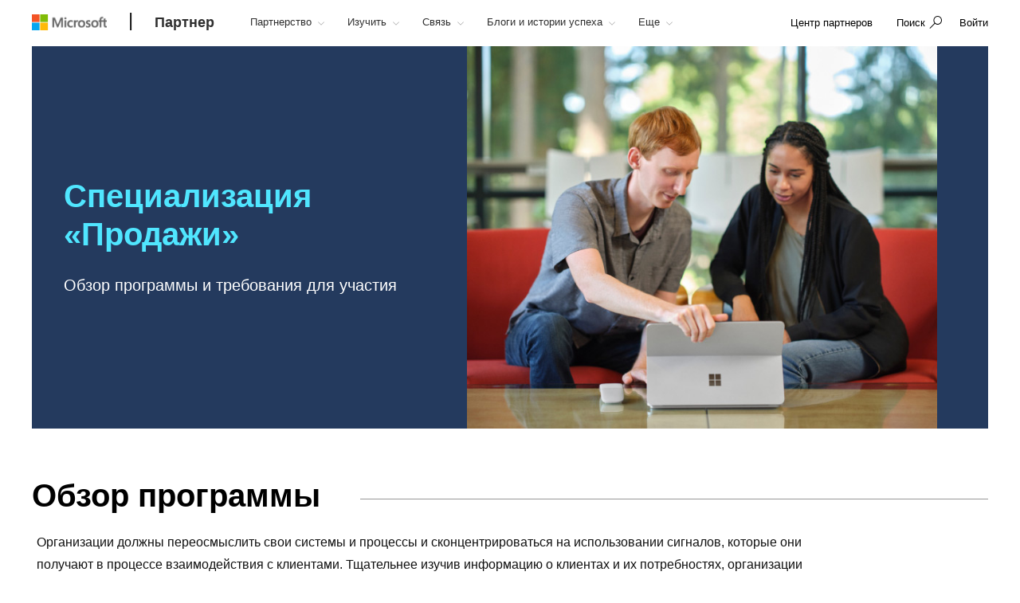

--- FILE ---
content_type: text/html; charset=utf-8
request_url: https://partner.microsoft.com/ru-ru/partnership/specialization/sales
body_size: 23694
content:

<!DOCTYPE html>
<html lang="ru-RU">
<head>

    <meta charset="utf-8" />
    <meta http-equiv="X-UA-Compatible" content="IE=edge" />
    <meta content="text/html; charset=utf-8" http-equiv="Content-Type" />
    <link rel="shortcut icon" type="image/x-icon" href="/favicon.ico" />
    <title>Специализация «Продажи»</title>
    <meta name="description" content="Продемонстрируйте свою возможность помогать клиентам выстраивать прочные взаимоотношения, принимать решения, подкрепленные аналитикой, и быстрее заключать сделки." />
    <meta name="keywords" content="Продажи, специализация, партнер по бизнес-приложениям" />
    <meta name="viewport" content="width=device-width, initial-scale=1" />

   

    <!--
To collect end-user usage analytics about your application,
insert the following script into each page you want to track.
Place this code immediately before the closing </head> tag,
and before any other scripts. Your first data will appear
automatically in just a few seconds.
-->
<script type="text/javascript">
    var appInsights = window.appInsights || function(config) {
        function r(config) {
            t[config] = function() {
                var i = arguments;
                t.queue.push(function() { t[config].apply(t, i) })
            }
        }

        var t = { config: config }, u = document, e = window, o = "script", s = u.createElement(o), i, f;
        for (s.src = config.url || "//az416426.vo.msecnd.net/scripts/a/ai.0.js", u.getElementsByTagName(o)[0].parentNode.appendChild(s), t.cookie = u.cookie, t.queue = [], i = ["Event", "Exception", "Metric", "PageView", "Trace"]; i.length;)r("track" + i.pop());
        return r("setAuthenticatedUserContext"), r("clearAuthenticatedUserContext"), config.disableExceptionTracking || (i = "onerror", r("_" + i), f = e[i], e[i] = function(config, r, u, e, o) {
            var s = f && f(config, r, u, e, o);
            return s !== !0 && t["_" + i](config, r, u, e, o), s
        }), t
    }({
        instrumentationKey: "0088207c-acbf-4357-84ee-8c3f18c7bc7b"
    });

    window.appInsights = appInsights;
    appInsights.trackPageView();
</script>

    <link href="/mssc/NewStandard/styles?v=DvAc0k5Kv4kxx5P8QQNbZmfTo9uhqLcjJRGYPPqoFrw1" rel="stylesheet"/>




    <script src="/mssc/NewStandard/vendorjavascript?v=1X5ZKpsr3c3eZrLX2kMGQ_9Ly7uZGYpk3cvi3M_k0OU1"></script>

    <script src="/mssc/NewStandard/Notifications?v=4J0av7wweGi5Ne9VCBe6xxQjfI_NwllRJ6czpJFp8jM1"></script>


    <script src="https://wcpstatic.microsoft.com/mscc/lib/v2/wcp-consent.js"></script>
    <script src="/mssc/javascript/EnableManageCookiesLink?v=J9QNanwyTcUoWRRf4q3c0EoAhrFNnQXihNzM8eTCRoI1"></script>


    <script>
        function GetTealiumCacheUrl() {
            return '/_SetTealiumCache';
        }
    </script>
    <script src="/mssc/NewStandard/TealiumCache?v=I2C63qKtX3WhFIErxTKhZipygvJSTF3juLu8Kva2_IU1"></script>






<link href="/mssc/NewStandard/FluentctaStyles?v=utRM_mr_yrjSAsULsDyyNpjN3G84kBI4mXLUOLtCtSM1" rel="stylesheet"/>

<link href="/mssc/NewStandard/fontRampV3styles?v=ayO5jrHnCDepIUXDMmCq-VkK-XYfsdGtUqw5xGl7Svk1" rel="stylesheet"/>

<link href="/mssc/NewStandard/forceBodyTo1em?v=PqPHtOUDjl8MYX-xbsP7Al7gGh7_ga6UyAVSh9G0Jck1" rel="stylesheet"/>

<link href="/mssc/NewStandard/bootstrapOverridesV1?v=4vdVFV9SXeLZ0-lKyv99CNGf3vv_ksfvp4fBjv5TRBE1" rel="stylesheet"/>


<link href="/mssc/NewStandard/LightNav?v=p66qhNAEWzgjh7tZPQ84xRpNPg1c7L0hslytDC8k4Yo1" rel="stylesheet"/>

<script src="/mssc/javascript/universal-header-v3-location?v=ylOM4h6QJZd8tLgDA5IiDrcRskEg4USncuqfuLSPaRQ1"></script>



<script src="/mssc/javascript/authentication?v=L61CY4QDC3ySwTIyPCbMgn-Ka_ZnwNw6OFRTt6QwSGc1"></script>

<script type="text/javascript">
    // TBD, pending the invention of a way to use MSAL JS to truely, silently, get a token from across domains
</script>

            <meta property="og:URL" content="https://partner.microsoft.com/ru-ru/partnership/specialization/sales" />
        <meta property="og:title" content="Специализация &#171;Продажи&#187;" />
        <meta name="twitter:title" content="Специализация &#171;Продажи&#187;" />
        <meta property="og:description" content="Продемонстрируйте свою возможность помогать клиентам выстраивать прочные взаимоотношения, принимать решения, подкрепленные аналитикой, и быстрее заключать сделки." />
        <meta name="twitter:description" content="Продемонстрируйте свою возможность помогать клиентам выстраивать прочные взаимоотношения, принимать решения, подкрепленные аналитикой, и быстрее заключать сделки." />
        <meta property="og:image" content="https://partner.microsoft.com/-/media/mssc/mpn/partner/membership/images/membershipaction-pack.jpg" />
        <meta name="twitter:image" content="https://partner.microsoft.com/-/media/mssc/mpn/partner/membership/images/membershipaction-pack.jpg" />
        <meta property="og:locale" content="ru_RU" />
        <meta property="og:site_name" content="partner.microsoft.com" />
    <meta property="og:type" content="article" />
    <meta name="twitter:card" content="summary" />

            <meta name="Search.SMDSCategory" content="f48ba257-bcad-45b5-804c-2347e479355b" xmlns="http://www.w3.org/1999/xhtml" />
        <meta name="Search.SMDSCategory" content="f5f906e8-3cf0-4087-8022-88e74cc114ce" xmlns="http://www.w3.org/1999/xhtml" />
        <meta name="Search.SMDSCategory" content="06f85bc6-b7b1-4416-b331-d3ae669c459d" xmlns="http://www.w3.org/1999/xhtml" />
        <meta name="Search.SMDSCategory" content="e21bdc9f-2da0-463b-aa22-7d92ce9ecba9" xmlns="http://www.w3.org/1999/xhtml" />
        <meta name="Search.SMDSCategory" content="9d7acfb3-c1d5-4ee2-ad7b-52cacf977fb0" xmlns="http://www.w3.org/1999/xhtml" />

    
    

    
    
        <style>
    .dropdown-pivot-row .dropdown-pivot .selected-alert {display:none !important}
.dropdown-pivot label {display:none!important}
.flex-content-switcher-navlist li .tab-link {padding-top: 16px !important; padding-bottom: 16px !important;}
.flex-content-switcher-navpanel {padding-top: 0px !important; }
.flex-content-switcher-nav {min-height: 0px !important; }
.flex-content-switcher-content {min-height: 0px !important; }
.flex-photo-banner-container.row.ultra-blue.banner-2  .content-panel-inner .subhead1 {color: white;} 

    </style>
    <script type="text/javascript">
        window.onload = function RemoveWebsiteLangCookie() {
setTimeout(() => {
  console.log("remove lang unload");
    document.cookie = "partner.microsoft.com#lang=; expires=Thu, 01 Jan 1970 00:00:00 UTC; path=/;";
    console.log("remove lang-- done");
    // Function to be executed
}, 2000);	
}

    </script>

            <script src="/~/Media/ExternalReferences/Partner/MPNCore1.ashx"></script>
        <script src=" /~/Media/ExternalReferences/Partner/MPNCorePartnerBI.ashx"></script>
        <script src=" /~/media/ExternalReferences/Partner/hashtagfix.js"></script>
        <script src=" /~/media/ExternalReferences/Partner/361394.ashx"></script>
        <script src="/~/Media/MsSC/ExternalReferences/363556b.ashx"></script>

    <!--Emtpy Blade, no data source-->
    
    


</head>



<body data-spy="scroll" data-target="#msScrollspy" class=" ">


        <input type="hidden" id="hdnTenantKey" value="f566ae2f951641dba55feb201ae132c1-4de69316-04e6-4337-aa82-7d0f50fc7079-6872" />
        <input type="hidden" id="hdnGPCOptInValue" runat="server" />
<script type='text/javascript'>
    console.log("replac script");
</script>

    <!-- Overlay Placeholder -->
    
    



    <script>
    gmositecore._contextItemId = "f48ba257-bcad-45b5-804c-2347e479355b";
    gmositecore._isPreview = "false";
    gmositecore._trackPageEventUrl = "/_TrackPageEvent";
    gmositecore._trackAssetProfileUrl = "/_TrackAssetProfile";
    gmositecore._triggerGoalUrl = "/_triggerGoal?goal=goalName";
    gmositecore._welcomeUrl = "";
    gmositecore._authType = "OpenIdConnect";
    gmositecore._useAccessibleVideoPlayer = "False";
    </script>
    <input id="currentURLLocale" name="currentURLLocale" type="hidden" value="ru-RU" />

    <form id="mainform" method="post">
        <!--[if lte IE 7]>
            <p class="browsehappy">You are using an <strong>outdated</strong> browser. Please <a href="http://browsehappy.com/">upgrade your browser</a> to improve your experience.</p>
        <![endif]-->

        <div>
            <!-- Header Rendering -->
            <div id="cookie-banner"></div>
            <div>
    <div id="skiptocontent">
        <a href="#main-content" id="skip-link">Skip to Main Content</a>
    </div>
</div>



            <!--Emtpy Blade, no data source-->
            <!--header start-->


<div class="navbar navbar-fixed-top universal-header-v3 panel-dropdowns"  data-tracking-bladetype="UniversalHeaderV3" data-tracking-bladename="_Unified-Header" >
    <div class="container-v3">
        <div class="navbar-header-wrapper">
            <div class="navbar-header">
                <div class="navbar-top-menu">
                    <!-- hamburger menu -->
                    <div class="nav-hamburger">
                        <a href="javascript:void(0);" class="nav-hamburger-link" aria-label="Hamburger menu" tabindex="1">
                            <span class="nav-hamburger-inner"></span>
                        </a>
                    </div>
                    <!-- logo -->
                    <div class="ms-logo" role="banner">
                        
                        <a class="hidden-xs" aria-label="Microsoft logo" href="https://www.microsoft.com">
<img src="/-/media/mssc/ms-logo/microsoft-header-logo.png?h=46&amp;iar=0&amp;w=216&amp;la=ru&amp;hash=68108435B779FDDC54797469FCB38C4B" class="hidden-xs" alt="Microsoft logo" width="216" height="46" aria-label="Microsoft logo" style="height:20px; width:auto;" />                        </a>

                        
                        <a class="visible-xs" aria-label="Microsoft logo" href="https://www.microsoft.com">
<img src="/-/media/mssc/ms-logo/microsoft_header_logo_mobile.png?h=46&amp;iar=0&amp;w=46&amp;la=ru&amp;hash=59AA52BC0F3F7E7BBEA0FF44F0624B30" class="visible-xs" alt="Microsoft Logo" width="46" height="46" aria-label="Microsoft logo" style="height:20px; width:auto;" />                        </a>
                    </div>
                    <!-- /.end logo -->

                    <!-- Sign in-->

        <div class="pull-right signin-control fs-exclude">
                <div class="pull-right nav-header-login-section">
                    <a href="/_login?authType=OpenIdConnect" onclick="gmositecore.signin('OpenIdConnect'); return false;" class="signin-icon">
                        <span class="">Войти</span>
                    </a>
                </div>
        </div>


                    <!-- Menu-->
                    <!-- Notification-->
                    <!-- Search from POC using bootstrap -->
                        <div class="dropdown categories-nav-li search-div light-nav-hidden" role="navigation">
                            <a href="javascript:void(0);" class="dropdown-toggle categories-nav-a search-a search-a__no-all-ms"  data-toggle="dropdown" role="button">
                                <span class="icon icon-search" role="img" aria-label="search icon"></span>
                                <span class="tooltiptext">search</span>
                                <span class="icon icon-arrow-back mobile-search-close"></span>
                                <span class="nav-search-text" role="button" aria-expanded="false">Поиск</span>
                            </a>
                            
    <input id="hdnResultsPath" value="https://partner.microsoft.com/ru-ru/Search#/?search=" type="hidden" />
    <input id="hdnKeywordsNeededPromptText" value="Введите одно или несколько слов" type="hidden" />
        <div class="dropdown-menu search-bar-v3">
            <div class="search-dropdown-form">
                <div class="search-dropdown-curated">
                        <div class="search-dropdown-recent">
                            <a href="#" class="search-dropdown-clear-recent" title="Очистить">Очистить</a>
                            <div class="search-dropdown-recent-label">Последние</div>
                            <ul data-tracking-bladename="Search_recent"><li>&nbsp;</li></ul>
                        </div>
                                            <div class="search-dropdown-trending">
                            <div class="search-dropdown-trending-label">Рекомендации</div>
                            <ul data-tracking-bladename="Search_suggestions">
                                            <li><a href="https://partner.microsoft.com/ru-ru/partnership/solutions-partner" title="Подробнее о системе показателей для партнеров по решениям" tabindex="7"><img src="/-/media/mssc/mpn/external/trending/checks.png" alt="Подробнее о системе показателей для партнеров по решениям" />Подробнее о системе показателей для партнеров по решениям</a></li>
                                            <li><a href="https://partner.microsoft.com/ru-ru/solutions/azure/server-migration" title="Помогите клиентам осуществить переход в облако" tabindex="7"><img src="/-/media/mssc/mpn/external/trending/servermigration.png" alt="Помогите клиентам осуществить переход в облако" />Помогите клиентам осуществить переход в облако</a></li>
                                            <li><a href="https://partner.microsoft.com/ru-ru/partnership/my-insights" title="Просматривайте отчеты о прибыли и результатах" tabindex="7"><img src="/-/media/mssc/mpn/external/trending/financial.png" alt="Просматривайте отчеты о прибыли и результатах" />Просматривайте отчеты о прибыли и результатах</a></li>
                            </ul>
                        </div>
                </div>
                <input class="search-dropdown-input"
                       placeholder="Поиск по Partner Network"
                       title="Поиск по Partner Network"
                       aria-label="Search" name="SearchTextInHeader"
                       id="SearchTextinHeaderV3"
                       data-enablebingsuggestions="True"
                       data-enablelocalesensitivityforbingsuggestions="False"
                       data-bingsuggestionapitoken="658d784d624c4763a4ab94ac23b6307c"
                       data-bingcustomconfigurationid="2901c057-9537-46dd-911a-bbf4f75f74f8"
                       data-enablerecentsearchlisting="True"
                       data-numberofrecentsearchestokeep="5"
                       data-enabletrending="True" 
                />
                <button type="button" class="search-dropdown-button" id="search-header-icon-v3"><span class="icon icon-search search-dropdown-glyph"></span></button>
                <button type="button" class="search-close"><span>Отмена</span></button>

            </div>
        </div>

                        </div>
                    <!-- /.end of the right sign in -->
                    <!-- nav bar menu start -->
                    <div class="collapse navbar-collapse uh-navigation" id="navbar-collapse-1">
                        <ul class="nav navbar-nav uh_nav" role="list">
                            
            <li class="signin-mobile" role="menuitem">
                <a href="/_login?authType=OpenIdConnect" onclick="gmositecore.signin('OpenIdConnect'); return false;" class="dropdown-toggle uh-navigation-dropdown" data-toggle="dropdown">
                    <p class="pull-left nw-nav-text">Войти</p>
                </a>

            </li>
                            <!-- add in site name -->
                            <li class="current-site">
                                    <a class="dropdown-toggle uh-navigation-dropdown icon-caret-rotate" href="https://partner.microsoft.com/ru-ru/" aria-label="Партнер" tabindex="1">
                                        <p class="nw-nav-text">Партнер</p>
                                    </a>
                            </li>

                            <!-- site name end-->
                                        <li data-nav-item="1001" class="categories-nav-items light-nav-hidden">

                                            <a href="javascript:void(0);" class="dropdown-toggle icon-caret-rotate base-menu-item uh-navigation-dropdown" role="button" aria-label="Партнерство" data-toggle=dropdown aria-expanded=false tabindex="1" title="">
                                                <p class="pull-left uh-p-bottom">
                                                    <span class="nw-nav-text">Партнерство</span>
                                                        <span class="icon icon-caret-down"></span>
                                                </p>
                                            </a>

                                                <ul class="uh-dropdown-menu" >
                                                            <li class="uh-dropdown-submenu">

                                                                <a href="javascript:void(0);" class="dropdown-toggle icon-caret-rotate uh-navigation-dropdown-submenu" role="button" data-toggle=true aria-label="1 of 5 Приступить" aria-expanded=false title="">
                                                                    <p class="submenu-dropdown-text"> Приступить</p>
                                                                        <span class="icon icon-caret-down"></span>

                                                                </a>
                                                                    <ul class="uh-dropdown-menu uh-child-submenu">
                                                                                <li>
                                                                                    <a href="https://partner.microsoft.com/dashboard/account/v3/enrollment/introduction/partnership" class="uh-secondary" aria-label="1 of 4 Присоединиться к партнерской программе">
                                                                                        <p class="submenu-dropdown-text">Присоединиться к партнерской программе</p>
                                                                                    </a>
                                                                                </li>
                                                                                <li>
                                                                                    <a href="https://partner.microsoft.com/ru-ru/partnership/partner-benefits-packages" class="uh-secondary" aria-label="2 of 4 Пакеты преимуществ для партнеров">
                                                                                        <p class="submenu-dropdown-text">Пакеты преимуществ для партнеров</p>
                                                                                    </a>
                                                                                </li>
                                                                                <li>
                                                                                    <a href="https://partner.microsoft.com/ru-ru/partnership/isv-growth" class="uh-secondary" aria-label="3 of 4 Компании-разработчики ПО">
                                                                                        <p class="submenu-dropdown-text">Компании-разработчики ПО</p>
                                                                                    </a>
                                                                                </li>
                                                                                <li>
                                                                                    <a href="https://partner.microsoft.com/ru-ru/partnership/compare-programs" class="uh-secondary" aria-label="4 of 4 Сравните предложения">
                                                                                        <p class="submenu-dropdown-text">Сравните предложения</p>
                                                                                    </a>
                                                                                </li>
                                                                    </ul>
                                                            </li>
                                                            <li class="uh-dropdown-submenu">

                                                                <a href="javascript:void(0);" class="dropdown-toggle icon-caret-rotate uh-navigation-dropdown-submenu" role="button" data-toggle=true aria-label="2 of 5 Разработка" aria-expanded=false title="">
                                                                    <p class="submenu-dropdown-text"> Разработка</p>
                                                                        <span class="icon icon-caret-down"></span>

                                                                </a>
                                                                    <ul class="uh-dropdown-menu uh-child-submenu">
                                                                                <li>
                                                                                    <a href="https://partner.microsoft.com/ru-ru/explore/artificial-intelligence" class="uh-secondary" aria-label="1 of 3 ИИ">
                                                                                        <p class="submenu-dropdown-text">ИИ</p>
                                                                                    </a>
                                                                                </li>
                                                                                <li>
                                                                                    <a href="https://partner.microsoft.com/ru-ru/partnership/partner/security" class="uh-secondary" aria-label="2 of 3 Укрепите свою безопасность">
                                                                                        <p class="submenu-dropdown-text">Укрепите свою безопасность</p>
                                                                                    </a>
                                                                                </li>
                                                                                <li>
                                                                                    <a href="https://partner.microsoft.com/ru-ru/explore/solution-areas" class="uh-secondary" aria-label="3 of 3 Области решений">
                                                                                        <p class="submenu-dropdown-text">Области решений</p>
                                                                                    </a>
                                                                                </li>
                                                                    </ul>
                                                            </li>
                                                            <li class="uh-dropdown-submenu">

                                                                <a href="javascript:void(0);" class="dropdown-toggle icon-caret-rotate uh-navigation-dropdown-submenu" role="button" data-toggle=true aria-label="3 of 5 Освоение рынка" aria-expanded=false title="">
                                                                    <p class="submenu-dropdown-text"> Освоение рынка</p>
                                                                        <span class="icon icon-caret-down"></span>

                                                                </a>
                                                                    <ul class="uh-dropdown-menu uh-child-submenu">
                                                                                <li>
                                                                                    <a href="https://partner.microsoft.com/ru-ru/solutions/go-to-market" class="uh-secondary" aria-label="1 of 3 Маркетинговые ресурсы">
                                                                                        <p class="submenu-dropdown-text">Маркетинговые ресурсы</p>
                                                                                    </a>
                                                                                </li>
                                                                                <li>
                                                                                    <a href="https://partner.microsoft.com/ru-ru/partnership/marketplace" class="uh-secondary" aria-label="2 of 3 Торговые площадки Microsoft">
                                                                                        <p class="submenu-dropdown-text">Торговые площадки Microsoft</p>
                                                                                    </a>
                                                                                </li>
                                                                                <li>
                                                                                    <a href="https://partner.microsoft.com/ru-ru/asset" class="uh-secondary" aria-label="3 of 3 Ресурсы программы">
                                                                                        <p class="submenu-dropdown-text">Ресурсы программы</p>
                                                                                    </a>
                                                                                </li>
                                                                    </ul>
                                                            </li>
                                                            <li class="uh-dropdown-submenu">

                                                                <a href="javascript:void(0);" class="dropdown-toggle icon-caret-rotate uh-navigation-dropdown-submenu" role="button" data-toggle=true aria-label="4 of 5 Продажи" aria-expanded=false title="">
                                                                    <p class="submenu-dropdown-text"> Продажи</p>
                                                                        <span class="icon icon-caret-down"></span>

                                                                </a>
                                                                    <ul class="uh-dropdown-menu uh-child-submenu">
                                                                                <li>
                                                                                    <a href="https://partner.microsoft.com/ru-ru/partnership/sell-with-microsoft" class="uh-secondary" aria-label="1 of 5 Продавайте с Microsoft">
                                                                                        <p class="submenu-dropdown-text">Продавайте с Microsoft</p>
                                                                                    </a>
                                                                                </li>
                                                                                <li>
                                                                                    <a href="https://partner.microsoft.com/ru-ru/partnership/cloud-solution-provider" class="uh-secondary" aria-label="2 of 5 Поставщикам облачных решений">
                                                                                        <p class="submenu-dropdown-text">Поставщикам облачных решений</p>
                                                                                    </a>
                                                                                </li>
                                                                                <li>
                                                                                    <a href="https://partner.microsoft.com/ru-ru/partnership/new-commerce" class="uh-secondary" aria-label="3 of 5 Новая коммерческая платформа">
                                                                                        <p class="submenu-dropdown-text">Новая коммерческая платформа</p>
                                                                                    </a>
                                                                                </li>
                                                                                <li>
                                                                                    <a href="https://partner.microsoft.com/ru-ru/partnership/partner-incentives" class="uh-secondary" aria-label="4 of 5 Вознаграждения для партнеров">
                                                                                        <p class="submenu-dropdown-text">Вознаграждения для партнеров</p>
                                                                                    </a>
                                                                                </li>
                                                                                <li>
                                                                                    <a href="https://partner.microsoft.com/ru-ru/partnership/licensing-for-partners" class="uh-secondary" aria-label="5 of 5 Лицензирование для партнеров">
                                                                                        <p class="submenu-dropdown-text">Лицензирование для партнеров</p>
                                                                                    </a>
                                                                                </li>
                                                                    </ul>
                                                            </li>
                                                            <li class="uh-dropdown-submenu">

                                                                <a href="javascript:void(0);" class="dropdown-toggle icon-caret-rotate uh-navigation-dropdown-submenu" role="button" data-toggle=true aria-label="5 of 5 Выделяйтесь" aria-expanded=false title="">
                                                                    <p class="submenu-dropdown-text"> Выделяйтесь</p>
                                                                        <span class="icon icon-caret-down"></span>

                                                                </a>
                                                                    <ul class="uh-dropdown-menu uh-child-submenu">
                                                                                <li>
                                                                                    <a href="https://partner.microsoft.com/ru-ru/partnership/solutions-partner" class="uh-secondary" aria-label="1 of 3 Специализации для партнеров по решениям">
                                                                                        <p class="submenu-dropdown-text">Специализации для партнеров по решениям</p>
                                                                                    </a>
                                                                                </li>
                                                                                <li>
                                                                                    <a href="https://partner.microsoft.com/ru-ru/partnership/specialization" class="uh-secondary" aria-label="2 of 3 Специализации">
                                                                                        <p class="submenu-dropdown-text">Специализации</p>
                                                                                    </a>
                                                                                </li>
                                                                                <li>
                                                                                    <a href="https://partner.microsoft.com/ru-ru/partnership/azure-expert-msp" class="uh-secondary" aria-label="3 of 3 Azure Expert MSP">
                                                                                        <p class="submenu-dropdown-text">Azure Expert MSP</p>
                                                                                    </a>
                                                                                </li>
                                                                    </ul>
                                                            </li>

                                                </ul>

                                        </li>
                                        <li data-nav-item="1002" class="categories-nav-items light-nav-hidden">

                                            <a href="javascript:void(0);" class="dropdown-toggle icon-caret-rotate base-menu-item uh-navigation-dropdown" role="button" aria-label="Изучить" data-toggle=dropdown aria-expanded=false tabindex="1" title="">
                                                <p class="pull-left uh-p-bottom">
                                                    <span class="nw-nav-text">Изучить</span>
                                                        <span class="icon icon-caret-down"></span>
                                                </p>
                                            </a>

                                                <ul class="uh-dropdown-menu" >
                                                            <li class="uh-dropdown-submenu">

                                                                <a href="javascript:void(0);" class="dropdown-toggle icon-caret-rotate uh-navigation-dropdown-submenu" role="button" data-toggle=true aria-label="1 of 2 По возможностям" aria-expanded=false title="">
                                                                    <p class="submenu-dropdown-text"> По возможностям</p>
                                                                        <span class="icon icon-caret-down"></span>

                                                                </a>
                                                                    <ul class="uh-dropdown-menu uh-child-submenu">
                                                                                <li>
                                                                                    <a href="https://partner.microsoft.com/ru-ru/solutions/industry-solutions" class="uh-secondary" aria-label="1 of 5 Отрасли">
                                                                                        <p class="submenu-dropdown-text">Отрасли</p>
                                                                                    </a>
                                                                                </li>
                                                                                <li>
                                                                                    <a href="https://devicepartner.microsoft.com/" class="uh-secondary" aria-label="2 of 5 Партнерам по устройствам">
                                                                                        <p class="submenu-dropdown-text">Партнерам по устройствам</p>
                                                                                    </a>
                                                                                </li>
                                                                                <li>
                                                                                    <a href="https://partner.microsoft.com/ru-ru/partnership/training-services-partners" class="uh-secondary" aria-label="3 of 5 Партнеры по обучению">
                                                                                        <p class="submenu-dropdown-text">Партнеры по обучению</p>
                                                                                    </a>
                                                                                </li>
                                                                                <li>
                                                                                    <a href="https://partner.microsoft.com/ru-ru/explore/education" class="uh-secondary" aria-label="4 of 5 Партнерам в сфере образования">
                                                                                        <p class="submenu-dropdown-text">Партнерам в сфере образования</p>
                                                                                    </a>
                                                                                </li>
                                                                                <li>
                                                                                    <a href="https://partner.microsoft.com/ru-ru/solutions/nonprofit" class="uh-secondary" aria-label="5 of 5 Некоммерческие партнеры">
                                                                                        <p class="submenu-dropdown-text">Некоммерческие партнеры</p>
                                                                                    </a>
                                                                                </li>
                                                                    </ul>
                                                            </li>
                                                            <li class="uh-dropdown-submenu">

                                                                <a href="javascript:void(0);" class="dropdown-toggle icon-caret-rotate uh-navigation-dropdown-submenu" role="button" data-toggle=true aria-label="2 of 2 По областям решений" aria-expanded=false title="">
                                                                    <p class="submenu-dropdown-text"> По областям решений</p>
                                                                        <span class="icon icon-caret-down"></span>

                                                                </a>
                                                                    <ul class="uh-dropdown-menu uh-child-submenu">
                                                                                <li>
                                                                                    <a href="https://partner.microsoft.com/ru-ru/explore/solution-areas" class="uh-secondary" aria-label="1 of 4 Все области решений">
                                                                                        <p class="submenu-dropdown-text">Все области решений</p>
                                                                                    </a>
                                                                                </li>
                                                                                <li>
                                                                                    <a href="https://partner.microsoft.com/ru-ru/explore/solution-areas/ai-business-solutions" class="uh-secondary" aria-label="2 of 4 Бизнес-решения на основе ИИ">
                                                                                        <p class="submenu-dropdown-text">Бизнес-решения на основе ИИ</p>
                                                                                    </a>
                                                                                </li>
                                                                                <li>
                                                                                    <a href="https://partner.microsoft.com/ru-ru/explore/solution-areas/cloud-ai-platforms" class="uh-secondary" aria-label="3 of 4 Облачные и ИИ-платформы">
                                                                                        <p class="submenu-dropdown-text">Облачные и ИИ-платформы</p>
                                                                                    </a>
                                                                                </li>
                                                                                <li>
                                                                                    <a href="https://partner.microsoft.com/ru-ru/explore/solution-areas/security" class="uh-secondary" aria-label="4 of 4 Решения для обеспечения безопасности">
                                                                                        <p class="submenu-dropdown-text">Решения для обеспечения безопасности</p>
                                                                                    </a>
                                                                                </li>
                                                                    </ul>
                                                            </li>

                                                </ul>

                                        </li>
                                        <li data-nav-item="1003" class="categories-nav-items light-nav-hidden">

                                            <a href="javascript:void(0);" class="dropdown-toggle icon-caret-rotate base-menu-item uh-navigation-dropdown" role="button" aria-label="Связь" data-toggle=dropdown aria-expanded=false tabindex="1" title="">
                                                <p class="pull-left uh-p-bottom">
                                                    <span class="nw-nav-text">Связь</span>
                                                        <span class="icon icon-caret-down"></span>
                                                </p>
                                            </a>

                                                <ul class="uh-dropdown-menu" >
                                                            <li class="uh-dropdown-submenu">

                                                                <a href="javascript:void(0);" class="dropdown-toggle icon-caret-rotate uh-navigation-dropdown-submenu" role="button" data-toggle=true aria-label="1 of 2 Значимые достижения партнеров" aria-expanded=false title="">
                                                                    <p class="submenu-dropdown-text"> Значимые достижения партнеров</p>
                                                                        <span class="icon icon-caret-down"></span>

                                                                </a>
                                                                    <ul class="uh-dropdown-menu uh-child-submenu">
                                                                                <li>
                                                                                    <a href="https://partner.microsoft.com/asset/collection/mcaps-start-for-partners#/" class="uh-secondary" aria-label="1 of 3 MCAPS Start для партнеров">
                                                                                        <p class="submenu-dropdown-text">MCAPS Start для партнеров</p>
                                                                                    </a>
                                                                                </li>
                                                                                <li>
                                                                                    <a href="https://ignite.microsoft.com/home" class="uh-secondary" aria-label="2 of 3 Конференция&#160;Microsoft Ignite">
                                                                                        <p class="submenu-dropdown-text">Конференция&#160;Microsoft Ignite</p>
                                                                                    </a>
                                                                                </li>
                                                                                <li>
                                                                                    <a href="https://partner.microsoft.com/inspire/awards" class="uh-secondary" aria-label="3 of 3 Премии &#171;Партнер года&#187;">
                                                                                        <p class="submenu-dropdown-text">Премии &#171;Партнер года&#187;</p>
                                                                                    </a>
                                                                                </li>
                                                                    </ul>
                                                            </li>
                                                            <li class="uh-dropdown-submenu">

                                                                <a href="javascript:void(0);" class="dropdown-toggle icon-caret-rotate uh-navigation-dropdown-submenu" role="button" data-toggle=true aria-label="2 of 2 Сообщества партнеров" aria-expanded=false title="">
                                                                    <p class="submenu-dropdown-text"> Сообщества партнеров</p>
                                                                        <span class="icon icon-caret-down"></span>

                                                                </a>
                                                                    <ul class="uh-dropdown-menu uh-child-submenu">
                                                                                <li>
                                                                                    <a href="https://techcommunity.microsoft.com/t5/microsoft-partner-community/ct-p/PartnerCommunity" class="uh-secondary" aria-label="1 of 3 Сообщество партнеров Microsoft">
                                                                                        <p class="submenu-dropdown-text">Сообщество партнеров Microsoft</p>
                                                                                    </a>
                                                                                </li>
                                                                                <li>
                                                                                    <a href="https://techcommunity.microsoft.com/category/mcpp/blog/specialization-blog" class="uh-secondary" aria-label="2 of 3 Пространство сообществ по специализациям">
                                                                                        <p class="submenu-dropdown-text">Пространство сообществ по специализациям</p>
                                                                                    </a>
                                                                                </li>
                                                                                <li>
                                                                                    <a href="https://partner.microsoft.com/ru-ru/connect/partner-communities" class="uh-secondary" aria-label="3 of 3 Партнерские ассоциации Microsoft">
                                                                                        <p class="submenu-dropdown-text">Партнерские ассоциации Microsoft</p>
                                                                                    </a>
                                                                                </li>
                                                                    </ul>
                                                            </li>

                                                </ul>

                                        </li>
                                        <li data-nav-item="1004" class="categories-nav-items light-nav-hidden">

                                            <a href="javascript:void(0);" class="dropdown-toggle icon-caret-rotate base-menu-item uh-navigation-dropdown" role="button" aria-label="Блоги и истории успеха" data-toggle=dropdown aria-expanded=false tabindex="1" title="">
                                                <p class="pull-left uh-p-bottom">
                                                    <span class="nw-nav-text">Блоги и истории успеха</span>
                                                        <span class="icon icon-caret-down"></span>
                                                </p>
                                            </a>

                                                <ul class="uh-dropdown-menu">
                                                            <li>
                                                                <a href="https://partner.microsoft.com/ru-ru/blog" class="uh-secondary uh-secondary-only" aria-label="1 of 2 Блог для партнеров Microsoft">
                                                                    <p class="submenu-dropdown-text">Блог для партнеров Microsoft</p>
                                                                </a>
                                                            </li>
                                                            <li>
                                                                <a href="https://partner.microsoft.com/ru-ru/connect/case-studies" class="uh-secondary uh-secondary-only" aria-label="2 of 2 Истории успеха партнеров">
                                                                    <p class="submenu-dropdown-text">Истории успеха партнеров</p>
                                                                </a>
                                                            </li>
                                                </ul>

                                        </li>
                                        <li data-nav-item="1005" class="categories-nav-items light-nav-hidden">

                                            <a href="https://partner.microsoft.com/ru-ru/training" class=" base-menu-item uh-navigation-dropdown" role="button" aria-label="Развитие навыков"   tabindex="1" title="">
                                                <p class="pull-left uh-p-bottom">
                                                    <span class="nw-nav-text">Развитие навыков</span>
                                                </p>
                                            </a>

                                                <ul class="uh-dropdown-menu">
                                                </ul>

                                        </li>
                                        <li data-nav-item="1006" class="categories-nav-items light-nav-hidden">

                                            <a href="javascript:void(0);" class="dropdown-toggle icon-caret-rotate base-menu-item uh-navigation-dropdown" role="button" aria-label="Поддержка и консультации" data-toggle=dropdown aria-expanded=false tabindex="1" title="">
                                                <p class="pull-left uh-p-bottom">
                                                    <span class="nw-nav-text">Поддержка и консультации</span>
                                                        <span class="icon icon-caret-down"></span>
                                                </p>
                                            </a>

                                                <ul class="uh-dropdown-menu">
                                                            <li>
                                                                <a href="https://partner.microsoft.com/ru-ru/support" class="uh-secondary uh-secondary-only" aria-label="1 of 3 Поддержка">
                                                                    <p class="submenu-dropdown-text">Поддержка</p>
                                                                </a>
                                                            </li>
                                                            <li>
                                                                <a href="https://partner.microsoft.com/ru-ru/support/partnersupport" class="uh-secondary uh-secondary-only" aria-label="2 of 3 Партнерские планы поддержки">
                                                                    <p class="submenu-dropdown-text">Партнерские планы поддержки</p>
                                                                </a>
                                                            </li>
                                                            <li>
                                                                <a href="https://partner.microsoft.com/ru-ru/training/technical-presales-deployment-services" class="uh-secondary uh-secondary-only" aria-label="3 of 3 Техническая предпродажная подготовка и развертывание">
                                                                    <p class="submenu-dropdown-text">Техническая предпродажная подготовка и развертывание</p>
                                                                </a>
                                                            </li>
                                                </ul>

                                        </li>
                                        <li data-nav-item="1007" class="categories-nav-items light-nav-hidden">

                                            <a href="https://partner.microsoft.com/ru-ru/partnership/find-a-partner" class=" base-menu-item uh-navigation-dropdown" role="button" aria-label="Найти партнера"   tabindex="1" title="">
                                                <p class="pull-left uh-p-bottom">
                                                    <span class="nw-nav-text">Найти партнера</span>
                                                </p>
                                            </a>

                                                <ul class="uh-dropdown-menu">
                                                </ul>

                                        </li>


                            <li class="more-btn hidden categories-nav-items light-nav-hidden" id="moretextlink">
                                <a href="javascript:void(0);" class="dropdown-toggle base-menu-item uh-navigation-dropdown icon-caret-rotate" role="button" data-toggle="dropdown">
                                    <p class="uh-p-bottom">
                                        <span class="nw-nav-text">Еще</span>
                                        <span class="icon icon-caret-down"></span>
                                    </p>
                                </a>
                                <ul class="uh-dropdown-menu" role="presentation">

                                            <li data-nav-item="1001" class="uh-dropdown-submenu">
                                                <a href="javascript:void(0);" class="dropdown-toggle icon-caret-rotate uh-navigation-dropdown-submenu" role="button" data-toggle=dropdown>
                                                    <p class="submenu-dropdown-text"> Партнерство</p>

                                                        <span class="icon icon-caret-down"></span>
                                                </a>
                                                    <ul class="uh-dropdown-menu uh-child-submenu">
                                                                <li class="uh-child-tertiary">


                                                                    <a href="javascript:void(0);" class="dropdown-toggle icon-caret-rotate uh-navigation-dropdown-submenu-tertiary" data-toggle=dropdown role="link" aria-label="Приступить" aria-expanded=false title="">
                                                                        <p class="submenu-dropdown-text">Приступить</p>
                                                                            <span class="icon icon-caret-down"></span>
                                                                    </a>
                                                                        <ul class="uh-dropdown-menu uh-child-submenu uh-tertiary-child-menu">
                                                                                    <li>


                                                                                        <a href="https://partner.microsoft.com/dashboard/account/v3/enrollment/introduction/partnership" aria-label="Присоединиться к партнерской программе">
                                                                                            <p class="submenu-dropdown-text">Присоединиться к партнерской программе</p>
                                                                                        </a>
                                                                                    </li>
                                                                                    <li>


                                                                                        <a href="https://partner.microsoft.com/ru-ru/partnership/partner-benefits-packages" aria-label="Пакеты преимуществ для партнеров">
                                                                                            <p class="submenu-dropdown-text">Пакеты преимуществ для партнеров</p>
                                                                                        </a>
                                                                                    </li>
                                                                                    <li>


                                                                                        <a href="https://partner.microsoft.com/ru-ru/partnership/isv-growth" aria-label="Компании-разработчики ПО">
                                                                                            <p class="submenu-dropdown-text">Компании-разработчики ПО</p>
                                                                                        </a>
                                                                                    </li>
                                                                                    <li>


                                                                                        <a href="https://partner.microsoft.com/ru-ru/partnership/compare-programs" aria-label="Сравните предложения">
                                                                                            <p class="submenu-dropdown-text">Сравните предложения</p>
                                                                                        </a>
                                                                                    </li>
                                                                        </ul>
                                                                </li>
                                                                <li class="uh-child-tertiary">


                                                                    <a href="javascript:void(0);" class="dropdown-toggle icon-caret-rotate uh-navigation-dropdown-submenu-tertiary" data-toggle=dropdown role="link" aria-label="Разработка" aria-expanded=false title="">
                                                                        <p class="submenu-dropdown-text">Разработка</p>
                                                                            <span class="icon icon-caret-down"></span>
                                                                    </a>
                                                                        <ul class="uh-dropdown-menu uh-child-submenu uh-tertiary-child-menu">
                                                                                    <li>


                                                                                        <a href="https://partner.microsoft.com/ru-ru/explore/artificial-intelligence" aria-label="ИИ">
                                                                                            <p class="submenu-dropdown-text">ИИ</p>
                                                                                        </a>
                                                                                    </li>
                                                                                    <li>


                                                                                        <a href="https://partner.microsoft.com/ru-ru/partnership/partner/security" aria-label="Укрепите свою безопасность">
                                                                                            <p class="submenu-dropdown-text">Укрепите свою безопасность</p>
                                                                                        </a>
                                                                                    </li>
                                                                                    <li>


                                                                                        <a href="https://partner.microsoft.com/ru-ru/explore/solution-areas" aria-label="Области решений">
                                                                                            <p class="submenu-dropdown-text">Области решений</p>
                                                                                        </a>
                                                                                    </li>
                                                                        </ul>
                                                                </li>
                                                                <li class="uh-child-tertiary">


                                                                    <a href="javascript:void(0);" class="dropdown-toggle icon-caret-rotate uh-navigation-dropdown-submenu-tertiary" data-toggle=dropdown role="link" aria-label="Освоение рынка" aria-expanded=false title="">
                                                                        <p class="submenu-dropdown-text">Освоение рынка</p>
                                                                            <span class="icon icon-caret-down"></span>
                                                                    </a>
                                                                        <ul class="uh-dropdown-menu uh-child-submenu uh-tertiary-child-menu">
                                                                                    <li>


                                                                                        <a href="https://partner.microsoft.com/ru-ru/solutions/go-to-market" aria-label="Маркетинговые ресурсы">
                                                                                            <p class="submenu-dropdown-text">Маркетинговые ресурсы</p>
                                                                                        </a>
                                                                                    </li>
                                                                                    <li>


                                                                                        <a href="https://partner.microsoft.com/ru-ru/partnership/marketplace" aria-label="Торговые площадки Microsoft">
                                                                                            <p class="submenu-dropdown-text">Торговые площадки Microsoft</p>
                                                                                        </a>
                                                                                    </li>
                                                                                    <li>


                                                                                        <a href="https://partner.microsoft.com/ru-ru/asset" aria-label="Ресурсы программы">
                                                                                            <p class="submenu-dropdown-text">Ресурсы программы</p>
                                                                                        </a>
                                                                                    </li>
                                                                        </ul>
                                                                </li>
                                                                <li class="uh-child-tertiary">


                                                                    <a href="javascript:void(0);" class="dropdown-toggle icon-caret-rotate uh-navigation-dropdown-submenu-tertiary" data-toggle=dropdown role="link" aria-label="Продажи" aria-expanded=false title="">
                                                                        <p class="submenu-dropdown-text">Продажи</p>
                                                                            <span class="icon icon-caret-down"></span>
                                                                    </a>
                                                                        <ul class="uh-dropdown-menu uh-child-submenu uh-tertiary-child-menu">
                                                                                    <li>


                                                                                        <a href="https://partner.microsoft.com/ru-ru/partnership/sell-with-microsoft" aria-label="Продавайте с Microsoft">
                                                                                            <p class="submenu-dropdown-text">Продавайте с Microsoft</p>
                                                                                        </a>
                                                                                    </li>
                                                                                    <li>


                                                                                        <a href="https://partner.microsoft.com/ru-ru/partnership/cloud-solution-provider" aria-label="Поставщикам облачных решений">
                                                                                            <p class="submenu-dropdown-text">Поставщикам облачных решений</p>
                                                                                        </a>
                                                                                    </li>
                                                                                    <li>


                                                                                        <a href="https://partner.microsoft.com/ru-ru/partnership/new-commerce" aria-label="Новая коммерческая платформа">
                                                                                            <p class="submenu-dropdown-text">Новая коммерческая платформа</p>
                                                                                        </a>
                                                                                    </li>
                                                                                    <li>


                                                                                        <a href="https://partner.microsoft.com/ru-ru/partnership/partner-incentives" aria-label="Вознаграждения для партнеров">
                                                                                            <p class="submenu-dropdown-text">Вознаграждения для партнеров</p>
                                                                                        </a>
                                                                                    </li>
                                                                                    <li>


                                                                                        <a href="https://partner.microsoft.com/ru-ru/partnership/licensing-for-partners" aria-label="Лицензирование для партнеров">
                                                                                            <p class="submenu-dropdown-text">Лицензирование для партнеров</p>
                                                                                        </a>
                                                                                    </li>
                                                                        </ul>
                                                                </li>
                                                                <li class="uh-child-tertiary">


                                                                    <a href="javascript:void(0);" class="dropdown-toggle icon-caret-rotate uh-navigation-dropdown-submenu-tertiary" data-toggle=dropdown role="link" aria-label="Выделяйтесь" aria-expanded=false title="">
                                                                        <p class="submenu-dropdown-text">Выделяйтесь</p>
                                                                            <span class="icon icon-caret-down"></span>
                                                                    </a>
                                                                        <ul class="uh-dropdown-menu uh-child-submenu uh-tertiary-child-menu">
                                                                                    <li>


                                                                                        <a href="https://partner.microsoft.com/ru-ru/partnership/solutions-partner" aria-label="Специализации для партнеров по решениям">
                                                                                            <p class="submenu-dropdown-text">Специализации для партнеров по решениям</p>
                                                                                        </a>
                                                                                    </li>
                                                                                    <li>


                                                                                        <a href="https://partner.microsoft.com/ru-ru/partnership/specialization" aria-label="Специализации">
                                                                                            <p class="submenu-dropdown-text">Специализации</p>
                                                                                        </a>
                                                                                    </li>
                                                                                    <li>


                                                                                        <a href="https://partner.microsoft.com/ru-ru/partnership/azure-expert-msp" aria-label="Azure Expert MSP">
                                                                                            <p class="submenu-dropdown-text">Azure Expert MSP</p>
                                                                                        </a>
                                                                                    </li>
                                                                        </ul>
                                                                </li>
                                                    </ul>
                                            </li>
                                            <li data-nav-item="1002" class="uh-dropdown-submenu">
                                                <a href="javascript:void(0);" class="dropdown-toggle icon-caret-rotate uh-navigation-dropdown-submenu" role="button" data-toggle=dropdown>
                                                    <p class="submenu-dropdown-text"> Изучить</p>

                                                        <span class="icon icon-caret-down"></span>
                                                </a>
                                                    <ul class="uh-dropdown-menu uh-child-submenu">
                                                                <li class="uh-child-tertiary">


                                                                    <a href="javascript:void(0);" class="dropdown-toggle icon-caret-rotate uh-navigation-dropdown-submenu-tertiary" data-toggle=dropdown role="link" aria-label="По возможностям" aria-expanded=false title="">
                                                                        <p class="submenu-dropdown-text">По возможностям</p>
                                                                            <span class="icon icon-caret-down"></span>
                                                                    </a>
                                                                        <ul class="uh-dropdown-menu uh-child-submenu uh-tertiary-child-menu">
                                                                                    <li>


                                                                                        <a href="https://partner.microsoft.com/ru-ru/solutions/industry-solutions" aria-label="Отрасли">
                                                                                            <p class="submenu-dropdown-text">Отрасли</p>
                                                                                        </a>
                                                                                    </li>
                                                                                    <li>


                                                                                        <a href="https://devicepartner.microsoft.com/" aria-label="Партнерам по устройствам">
                                                                                            <p class="submenu-dropdown-text">Партнерам по устройствам</p>
                                                                                        </a>
                                                                                    </li>
                                                                                    <li>


                                                                                        <a href="https://partner.microsoft.com/ru-ru/partnership/training-services-partners" aria-label="Партнеры по обучению">
                                                                                            <p class="submenu-dropdown-text">Партнеры по обучению</p>
                                                                                        </a>
                                                                                    </li>
                                                                                    <li>


                                                                                        <a href="https://partner.microsoft.com/ru-ru/explore/education" aria-label="Партнерам в сфере образования">
                                                                                            <p class="submenu-dropdown-text">Партнерам в сфере образования</p>
                                                                                        </a>
                                                                                    </li>
                                                                                    <li>


                                                                                        <a href="https://partner.microsoft.com/ru-ru/solutions/nonprofit" aria-label="Некоммерческие партнеры">
                                                                                            <p class="submenu-dropdown-text">Некоммерческие партнеры</p>
                                                                                        </a>
                                                                                    </li>
                                                                        </ul>
                                                                </li>
                                                                <li class="uh-child-tertiary">


                                                                    <a href="javascript:void(0);" class="dropdown-toggle icon-caret-rotate uh-navigation-dropdown-submenu-tertiary" data-toggle=dropdown role="link" aria-label="По областям решений" aria-expanded=false title="">
                                                                        <p class="submenu-dropdown-text">По областям решений</p>
                                                                            <span class="icon icon-caret-down"></span>
                                                                    </a>
                                                                        <ul class="uh-dropdown-menu uh-child-submenu uh-tertiary-child-menu">
                                                                                    <li>


                                                                                        <a href="https://partner.microsoft.com/ru-ru/explore/solution-areas" aria-label="Все области решений">
                                                                                            <p class="submenu-dropdown-text">Все области решений</p>
                                                                                        </a>
                                                                                    </li>
                                                                                    <li>


                                                                                        <a href="https://partner.microsoft.com/ru-ru/explore/solution-areas/ai-business-solutions" aria-label="Бизнес-решения на основе ИИ">
                                                                                            <p class="submenu-dropdown-text">Бизнес-решения на основе ИИ</p>
                                                                                        </a>
                                                                                    </li>
                                                                                    <li>


                                                                                        <a href="https://partner.microsoft.com/ru-ru/explore/solution-areas/cloud-ai-platforms" aria-label="Облачные и ИИ-платформы">
                                                                                            <p class="submenu-dropdown-text">Облачные и ИИ-платформы</p>
                                                                                        </a>
                                                                                    </li>
                                                                                    <li>


                                                                                        <a href="https://partner.microsoft.com/ru-ru/explore/solution-areas/security" aria-label="Решения для обеспечения безопасности">
                                                                                            <p class="submenu-dropdown-text">Решения для обеспечения безопасности</p>
                                                                                        </a>
                                                                                    </li>
                                                                        </ul>
                                                                </li>
                                                    </ul>
                                            </li>
                                            <li data-nav-item="1003" class="uh-dropdown-submenu">
                                                <a href="javascript:void(0);" class="dropdown-toggle icon-caret-rotate uh-navigation-dropdown-submenu" role="button" data-toggle=dropdown>
                                                    <p class="submenu-dropdown-text"> Связь</p>

                                                        <span class="icon icon-caret-down"></span>
                                                </a>
                                                    <ul class="uh-dropdown-menu uh-child-submenu">
                                                                <li class="uh-child-tertiary">


                                                                    <a href="javascript:void(0);" class="dropdown-toggle icon-caret-rotate uh-navigation-dropdown-submenu-tertiary" data-toggle=dropdown role="link" aria-label="Значимые достижения партнеров" aria-expanded=false title="">
                                                                        <p class="submenu-dropdown-text">Значимые достижения партнеров</p>
                                                                            <span class="icon icon-caret-down"></span>
                                                                    </a>
                                                                        <ul class="uh-dropdown-menu uh-child-submenu uh-tertiary-child-menu">
                                                                                    <li>


                                                                                        <a href="https://partner.microsoft.com/asset/collection/mcaps-start-for-partners#/" aria-label="MCAPS Start для партнеров">
                                                                                            <p class="submenu-dropdown-text">MCAPS Start для партнеров</p>
                                                                                        </a>
                                                                                    </li>
                                                                                    <li>


                                                                                        <a href="https://ignite.microsoft.com/home" aria-label="Конференция&#160;Microsoft Ignite">
                                                                                            <p class="submenu-dropdown-text">Конференция&#160;Microsoft Ignite</p>
                                                                                        </a>
                                                                                    </li>
                                                                                    <li>


                                                                                        <a href="https://partner.microsoft.com/inspire/awards" aria-label="Премии &#171;Партнер года&#187;">
                                                                                            <p class="submenu-dropdown-text">Премии &#171;Партнер года&#187;</p>
                                                                                        </a>
                                                                                    </li>
                                                                        </ul>
                                                                </li>
                                                                <li class="uh-child-tertiary">


                                                                    <a href="javascript:void(0);" class="dropdown-toggle icon-caret-rotate uh-navigation-dropdown-submenu-tertiary" data-toggle=dropdown role="link" aria-label="Сообщества партнеров" aria-expanded=false title="">
                                                                        <p class="submenu-dropdown-text">Сообщества партнеров</p>
                                                                            <span class="icon icon-caret-down"></span>
                                                                    </a>
                                                                        <ul class="uh-dropdown-menu uh-child-submenu uh-tertiary-child-menu">
                                                                                    <li>


                                                                                        <a href="https://techcommunity.microsoft.com/t5/microsoft-partner-community/ct-p/PartnerCommunity" aria-label="Сообщество партнеров Microsoft">
                                                                                            <p class="submenu-dropdown-text">Сообщество партнеров Microsoft</p>
                                                                                        </a>
                                                                                    </li>
                                                                                    <li>


                                                                                        <a href="https://techcommunity.microsoft.com/category/mcpp/blog/specialization-blog" aria-label="Пространство сообществ по специализациям">
                                                                                            <p class="submenu-dropdown-text">Пространство сообществ по специализациям</p>
                                                                                        </a>
                                                                                    </li>
                                                                                    <li>


                                                                                        <a href="https://partner.microsoft.com/ru-ru/connect/partner-communities" aria-label="Партнерские ассоциации Microsoft">
                                                                                            <p class="submenu-dropdown-text">Партнерские ассоциации Microsoft</p>
                                                                                        </a>
                                                                                    </li>
                                                                        </ul>
                                                                </li>
                                                    </ul>
                                            </li>
                                            <li data-nav-item="1004" class="uh-dropdown-submenu">
                                                <a href="javascript:void(0);" class="dropdown-toggle icon-caret-rotate uh-navigation-dropdown-submenu" role="button" data-toggle=dropdown>
                                                    <p class="submenu-dropdown-text"> Блоги и истории успеха</p>

                                                        <span class="icon icon-caret-down"></span>
                                                </a>
                                                    <ul class="uh-dropdown-menu uh-child-submenu">
                                                                <li class="uh-child-tertiary">


                                                                    <a href="https://partner.microsoft.com/ru-ru/blog" class=" uh-navigation-dropdown-submenu-tertiary"  role="link" aria-label="Блог для партнеров Microsoft"  title="">
                                                                        <p class="submenu-dropdown-text">Блог для партнеров Microsoft</p>
                                                                    </a>
                                                                </li>
                                                                <li class="uh-child-tertiary">


                                                                    <a href="https://partner.microsoft.com/ru-ru/connect/case-studies" class=" uh-navigation-dropdown-submenu-tertiary"  role="link" aria-label="Истории успеха партнеров"  title="">
                                                                        <p class="submenu-dropdown-text">Истории успеха партнеров</p>
                                                                    </a>
                                                                </li>
                                                    </ul>
                                            </li>
                                            <li data-nav-item="1005" class="uh-dropdown-submenu">
                                                <a href="https://partner.microsoft.com/ru-ru/training" class=" uh-navigation-dropdown-submenu" role="button" data-toggle=>
                                                    <p class="submenu-dropdown-text"> Развитие навыков</p>

                                                </a>
                                            </li>
                                            <li data-nav-item="1006" class="uh-dropdown-submenu">
                                                <a href="javascript:void(0);" class="dropdown-toggle icon-caret-rotate uh-navigation-dropdown-submenu" role="button" data-toggle=dropdown>
                                                    <p class="submenu-dropdown-text"> Поддержка и консультации</p>

                                                        <span class="icon icon-caret-down"></span>
                                                </a>
                                                    <ul class="uh-dropdown-menu uh-child-submenu">
                                                                <li class="uh-child-tertiary">


                                                                    <a href="https://partner.microsoft.com/ru-ru/support" class=" uh-navigation-dropdown-submenu-tertiary"  role="link" aria-label="Поддержка"  title="">
                                                                        <p class="submenu-dropdown-text">Поддержка</p>
                                                                    </a>
                                                                </li>
                                                                <li class="uh-child-tertiary">


                                                                    <a href="https://partner.microsoft.com/ru-ru/support/partnersupport" class=" uh-navigation-dropdown-submenu-tertiary"  role="link" aria-label="Партнерские планы поддержки"  title="">
                                                                        <p class="submenu-dropdown-text">Партнерские планы поддержки</p>
                                                                    </a>
                                                                </li>
                                                                <li class="uh-child-tertiary">


                                                                    <a href="https://partner.microsoft.com/ru-ru/training/technical-presales-deployment-services" class=" uh-navigation-dropdown-submenu-tertiary"  role="link" aria-label="Техническая предпродажная подготовка и развертывание"  title="">
                                                                        <p class="submenu-dropdown-text">Техническая предпродажная подготовка и развертывание</p>
                                                                    </a>
                                                                </li>
                                                    </ul>
                                            </li>
                                            <li data-nav-item="1007" class="uh-dropdown-submenu">
                                                <a href="https://partner.microsoft.com/ru-ru/partnership/find-a-partner" class=" uh-navigation-dropdown-submenu" role="button" data-toggle=>
                                                    <p class="submenu-dropdown-text"> Найти партнера</p>

                                                </a>
                                            </li>
                                </ul>

                            </li>

                                <li class="categories-nav-items light-nav-hidden nav-item-dashboard">
                                    <a href="https://partner.microsoft.com/ru-ru/dashboard" target="" class="dropdown-toggle base-menu-item uh-navigation-dropdown icon-caret-rotate" tabindex="1">
                                        <p class="pull-left uh-p-bottom">
                                            <span class="nw-nav-text">Центр партнеров</span>
                                        </p>
                                    </a>
                                    <ul class="uh-dropdown-menu" style="min-height: 1px;"></ul>
                                </li>

                        </ul>
                            <div class=" dashboard-container light-nav-hidden">
                                <a href="https://partner.microsoft.com/ru-ru/dashboard" target="" class="dashboard" role="link" aria-label="Центр партнеров" tabindex="0">
                                    <p class="nw-nav-text dashboard-text" role="navigation">Центр партнеров</p>
                                </a>
                            </div>
                        <!-- /. nav bar -->
                    </div>
                </div>

                <a href="javascript:void(0);" class="dropdown-toggle all-ms-hamburger icon-caret-rotate hide" aria-label="Главное меню навигации" title="Главное меню навигации" data-toggle="dropdown" role="button" aria-haspopup="true" aria-expanded="false">
                    <span class="icon icon-list"></span>
                    <span class="icon icon-close"></span>
                    <p class="all-ms-text">
                        Все Microsoft
                        <span class="icon icon-caret-down"></span>
                    </p>
                </a>

                <div class="dropdown-menu all-ms-dropdown-menu">
                    <ul class="product-names">
                    </ul>
                    <ul class="product-families">
                    </ul>
                </div>


                <!-- end add in all ms -->

            </div>
        </div>
        <div class="mobile-header light-nav-hidden current-site">
                <a href="javascript:void(0);" class="dropdown-toggle icon-caret-rotate selected" data-toggle="collapse" data-target="#navbar-collapse-1" aria-expanded="false">
                    <p class="uh-p-bottom">
                        <span class="nw-nav-text">Партнер</span>
                        <span class="icon icon-caret-down"></span>
                    </p>
                </a>
        </div>
    </div>
</div>
            
            
            
<link href="/mssc/styles/breadcrumb?v=q13djQLsehsqgmXEBrMdtsr8XpxmAsritql1lS-_YIk1" rel="stylesheet"/>


            

<script src="/mssc/javascript/flexnotification?v=5LyHNbQfu-a2U89dedzJ_Vrv7rvG974OAijjJXox-kg1"></script>
<link href="/mssc/styles/flexnotification?v=nMcdy1_2bKoTt1t9JNlEqsPx_TLRH9EAD5_EzRoPeKQ1" rel="stylesheet"/>
<script src="/mssc/javascript/ultra?v="></script>
<link href="/mssc/styles/ultra?v=ETerz3215aPJVAfjHD6iBHHL5gqOFIXaBaVCdpwFrzI1" rel="stylesheet"/>
<link href="/mssc/styles/ultra/fontramp2?v=I2W6iV8wahZTfpWTXRHlRmWwsDe7s6DgRQcQY5rrHyI1" rel="stylesheet"/>




            <!--Emtpy Blade, no data source-->
        </div>

        <div role="main" id="main-content">
            <!-- Network Profile Dialog Rendering -->

            <!-- Content Placeholder -->
            
<script src="/mssc/javascript/flexhero?v=N7jqZKP1s0zdl5fNBas1CjUdrcsIft5HDBEIYBA1rEE1"></script>
<link href="/mssc/styles/flexhero?v=Gg0fl_AaWIDqY37Gec1mj1uiIFFd3684fJlx5xWQKms1" rel="stylesheet"/>


<div 
     class="ultra"
     data-tracking-bladetype="FlexHero" data-tracking-bladename="1 Flex Hero"
     >
    <div class="flex-hero   spacer-bottom ultra-bg-dark-blue-txt-white has-image image-right">
            <div class="image-panel image-right">
<span class="mob-link" tabindex="-1">
                        <img class="mobile-image" alt="One professional presents to another on a laptop" src="/-/media/mssc/mpn/partner/hero_m_460x283.jpg">
                    </span>

                    <img class="desktop-image" alt="One professional presents to another on a laptop" src="/-/media/mssc/mpn/partner/hero_d_645x525.jpg">

            </div>
        <div class="reading-panel left">
                <div class="ultra-header">
                    <h2 class="h2-tag" aria-level="2">Специализация &#171;Продажи&#187;</h2>
                </div>
                    <div class="hb1">
            Обзор программы и требования для участия
        </div>
                                </div>

        <div class="clearfix"></div>
    </div>
</div>
<link href="/mssc/styles/sectionheader?v=So-rNZx9KYhyDSO8jY9x8VrGu-CDtpVvBNYry-zv1Tk1" rel="stylesheet"/>


<div 
     class="ultra"
     data-tracking-bladetype="SectionHeader" data-tracking-bladename="2 Section Header"
     >

    <div class="section-header left  ">
            <div class="ultra-header line-on-right ultra-bg-trans-txt-black ">
                <h2 class="h2-tag">Обзор программы</h2>
            </div>
        <div class="clearfix"></div>
    </div>
</div>
<div class="Rich-Text-Component-V2" data-tracking-bladetype="RichTextComponent" data-tracking-bladename="3-Rich-Text-Component" >
    <div class="container-x rich-text-v2 comp-padding-top comp-padding-bottom ">
        <div class="row">
            <div class="col-lg-10 col-md-10 col-sm-12 col-xs-12">


<p>Организации должны переосмыслить свои системы и процессы и сконцентрироваться на использовании сигналов, которые они получают в процессе взаимодействия с клиентами. Тщательнее изучив информацию о клиентах и их потребностях, организации смогут скорректировать свои кампании соответствующим образом. Внедрение единого подхода к продажам и маркетингу позволяет достичь непрерывности и слаженности между этими двумя направлениями. Компании начинают лучше понимать каждого клиента, превращаясь в квалифицированных и заслуживающих доверия партнеров уже с первой точки взаимодействия.</p>
<p>Клиентам нужны партнеры с проверенными навыками и опытом в трансформации взаимодействия с клиентом. Эта специализация поможет партнерам продемонстрировать свое конкурентное преимущество и упростить для клиентов поиск экспертных знаний от партнеров, необходимых для поддержки их развития.</p>
<p>Специализация «Продажи» позволяет партнерам продемонстрировать проверенные знания, обширный опыт и подтвержденный успех в работе со службой Dynamics 365 Sales и поиске инновационных решений для взаимодействия с клиентом.</p>
<p>Партнеры, которые выполнят все требования специализации, получат специальный значок в профиле, демонстрирующий клиентам их возможности, а также смогут сгенерировать официальное письмо от Microsoft, подтверждающее получение специализации. Кроме того, их бизнес-профили будут отображаться одними из первых в результатах поиска в <a rel="noopener noreferrer" href="https://appsource.microsoft.com/marketplace/partner-dir" target="_blank" title="Microsoft AppSource">Microsoft AppSource</a>.</p>
 
<h3><strong>Как долго действует специализация?</strong></h3>
<p>Специализация «Продажи» действительна в течение года. По завершении этого срока вы сможете продлить ее, если будете соответствовать требованиям.</p>
<h3><strong>Как получить эту специализацию?</strong></h3>
<p>Сейчас подача заявок на специализацию «Продажи» закрыта. Если у вас есть статус партнера по решениям и вы выполнили все требования, то увидите в Центре партнеров уведомление о присвоении специализации.</p>            </div>
        </div>
    </div>


    </div>



<div 
     class="ultra"
     data-tracking-bladetype="FlexHero" data-tracking-bladename="6 Flex Hero"
     >
    <div class="flex-hero   ultra-bg-trans-txt-black  ">
        <div class="reading-panel center">
                <div class="ultra-header">
                    <h2 class="h2-tag" aria-level="2">Какие требования нужно выполнить?</h2>
                </div>
                    <div class="hb1">
            Партнеры должны соответствовать стандартам предоставления услуг и поддержки. Соответствие требованиям будет проверять корпорация Microsoft и (или) сторонний поставщик. Список требований может меняться.
        </div>
                                </div>

        <div class="clearfix"></div>
    </div>
</div>
<script src="/mssc/javascript/flexcontainer?v="></script>
<link href="/mssc/styles/flexcontainer?v=r5bT1XqxDs44IqsP3MJqVwGi0_nuPHq4UoeixrQZM5o1" rel="stylesheet"/>


<div 
     class="ultra flex-container no-theme no-col  spacer-top spacer-bottom"
     data-tracking-bladetype="FlexContainer" data-tracking-bladename="7 Flex Container"
     >
    <div class="row flex-cards-tweak">
        
<link href="/mssc/styles/flextabs?v=F8OYnusQnlzoVaOgxkWUr0o53HUdxXykV6Rh2R5IZbM1" rel="stylesheet"/>

<script src="/mssc/javascript/flextabs?v=VOXmejW3CRHwziMcdDjsiRRPLsjGeln6dOhQ0Bs9nkU1"></script>


<script src="/mssc/javascript/flextabs?v=VOXmejW3CRHwziMcdDjsiRRPLsjGeln6dOhQ0Bs9nkU1"></script>
<link href="/mssc/styles/flextabs?v=F8OYnusQnlzoVaOgxkWUr0o53HUdxXykV6Rh2R5IZbM1" rel="stylesheet"/>


    <div class="ultra" data-tracking-bladetype="FlexTabs" data-tracking-bladename="7 Flex Tabs" >
        <div class="container-v4 flex-tabs">
            <div class="tabs-section standard">
                <!-- Nav tabs -->
                <div class="nav-section">
                    <span class="icon icon-trailing icon-caret-back slid-previous hidden"></span>
                    <span class="icon icon-trailing slid-next icon-caret-fwd"></span>
                    <ul class="nav nav-tabs tabs-center" role="tablist" id="tabanc">
                                <li role="presentation" class="active">
                                    <a href="#FlexTabdbfec3d7-4ec7-4d3b-86b3-f7388304ac14-1" acc-path="#FlexTabdbfec3d7-4ec7-4d3b-86b3-f7388304ac14-1-acc" aria-controls="cloud-panel-1" role="tab" data-toggle="tab" link="#tab-1">
                                        <h4 class="h4-tag">Направление &#171;Партнер по решениям&#187;</h4>
                                    </a>
                                </li>
                                <li role="presentation">
                                    <a href="#FlexTabdbfec3d7-4ec7-4d3b-86b3-f7388304ac14-2" acc-path="#FlexTabdbfec3d7-4ec7-4d3b-86b3-f7388304ac14-2-acc" aria-controls="cloud-panel-2" role="tab" data-toggle="tab" link="#tab-2">
                                        <h4 class="h4-tag">Результаты</h4>
                                    </a>
                                </li>
                                <li role="presentation">
                                    <a href="#FlexTabdbfec3d7-4ec7-4d3b-86b3-f7388304ac14-3" acc-path="#FlexTabdbfec3d7-4ec7-4d3b-86b3-f7388304ac14-3-acc" aria-controls="cloud-panel-3" role="tab" data-toggle="tab" link="#tab-3">
                                        <h4 class="h4-tag">Навыки</h4>
                                    </a>
                                </li>
                                <li role="presentation">
                                    <a href="#FlexTabdbfec3d7-4ec7-4d3b-86b3-f7388304ac14-4" acc-path="#FlexTabdbfec3d7-4ec7-4d3b-86b3-f7388304ac14-4-acc" aria-controls="cloud-panel-4" role="tab" data-toggle="tab" link="#tab-4">
                                        <h4 class="h4-tag">Предложения AppSource</h4>
                                    </a>
                                </li>

                    </ul>
                </div>
                <!-- Tab panes -->
                <div class="tab-content">
                            <div role="tabpanel" class="body-copy tab-pane active" id="cloud-panel-1" link="#tab-1">
                                <div class="Rich-Text-Component-V2" data-tracking-bladetype="RichTextComponent" data-tracking-bladename="Rich-Text-Component-Tab-1" >
    <div class="container-x rich-text-v2 comp-padding-top comp-padding-bottom ">
        <div class="row">
            <div class="col-lg-10 col-md-10 col-sm-12 col-xs-12">


<h2><span style="color: black;">Сведения</span></h2>
<p style="background: #fefeff;"><span style="color: black;">У вашей организации должно быть активное направление «Партнер по бизнес-приложениям».</span></p>            </div>
        </div>
    </div>


    </div>

                            </div>
                            <div role="tabpanel" class="body-copy tab-pane" id="cloud-panel-2" link="#tab-2">
                                <div class="Rich-Text-Component-V2" data-tracking-bladetype="RichTextComponent" data-tracking-bladename="Rich-Text-Component-Tab-2" >
    <div class="container-x rich-text-v2 comp-padding-top comp-padding-bottom ">
        <div class="row">
            <div class="col-lg-10 col-md-10 col-sm-12 col-xs-12">


<h2>Информация</h2>
<p>Ваша организация должна выполнить <strong>3 новых крупных развертывания</strong> из рабочей нагрузки Common Data Service. Новыми и крупными считаются развертывания, для которых объем ежемесячного потребления (MCV) на <strong>5000 единиц</strong> превышает показатели за последние 12 месяцев.</p>
<p><strong>И</strong></p>
<p>Ваша компания должна иметь <strong>более 0 % валового роста MCV</strong> за последние 12 месяцев использования рабочей нагрузки Common Data Service, начиная с базового уровня в <strong>25 000 MCV</strong> за последние 12 месяцев. <a rel="noopener noreferrer" href="https://learn.microsoft.com/en-us/partner-center/membership/solutions-partner-business#monthly-consumption-value" target="_blank" title="Узнайте больше об MCV для определенной рабочей нагрузки">Узнайте больше об MCV для определенной рабочей нагрузки</a></p>
<p><em>* Соответствующие требованиям типы ассоциаций: DPOR, CPOR OSU, CSP уровень 1, CSP уровень 2</em></p>            </div>
        </div>
    </div>


    </div>

                            </div>
                            <div role="tabpanel" class="body-copy tab-pane" id="cloud-panel-3" link="#tab-3">
                                <div class="Rich-Text-Component-V2" data-tracking-bladetype="RichTextComponent" data-tracking-bladename="Rich-Text-Component-Tab-3" >
    <div class="container-x rich-text-v2 comp-padding-top comp-padding-bottom ">
        <div class="row">
            <div class="col-lg-10 col-md-10 col-sm-12 col-xs-12">


<h2>Информация</h2>
<p>Сотрудники вашей организации должны пройти приведенные ниже сертификации. </p>
<ul>
    <li><strong>Пять (5) или более отдельных сотрудников</strong> из вашей организации должны пройти хотя бы одну из следующих сертификаций промежуточного уровня:
    <ul>
        <li><a rel="noopener noreferrer" href="https://learn.microsoft.com/certifications/d365-functional-consultant-sales/" title="Microsoft Certified Dynamics 365 Sales Functional Consultant Associate" target="_blank">Microsoft Certified: Dynamics 365 Sales Functional Consultant Associate</a></li>
        <li><a rel="noopener noreferrer" href="https://learn.microsoft.com/en-us/certifications/d365-functional-consultant-marketing/" target="_blank" title="Microsoft Certified Dynamics 365 Customer Insights Journeys Functional Consultant Associate">Microsoft Certified: Dynamics 365 Customer Insights (Journeys) Functional Consultant Associate</a></li>
        <li><a href="https://learn.microsoft.com/en-us/credentials/certifications/d365-customer-experience-analyst-associate/?practice-assessment-type=certification" target="_blank" title="Microsoft Certified Dynamics 365 Customer Experience Analyst Associate">Microsoft Certified: Dynamics 365 Customer Experience Analyst Associate</a></li>
    </ul>
    </li>
</ul>
<p><strong>И</strong></p>
<ul>
    <li><strong>Два (2) или более отдельных сотрудника</strong> из вашей организации должны получить следующую сертификацию высокого уровня:
    <ul>
        <li><a rel="noopener noreferrer" href="https://learn.microsoft.com/certifications/power-platform-solution-architect-expert/" title="Microsoft Certified Power Platform Solution Architect Expert" target="_blank">Microsoft Certified: Power Platform Solution Architect Expert</a></li>
    </ul>
    </li>
</ul>
<p></p>
<p><i>* Требованиям по сертификации могут отвечать как разные, так и одни и те же сотрудники вашей компании.</i></p>
<p><i>*Сертификации Sales Functional Consultant Associate и Customer Insights (Journeys) Functional Consultant Associate были упразднены 30 ноября 2024 года. Если эти сертификации были получены или продлены до этой даты упразднения, они будут давать право на использование специализации в течение одного года до 30 ноября 2025 года.</i></p>            </div>
        </div>
    </div>


    </div>

                            </div>
                            <div role="tabpanel" class="body-copy tab-pane" id="cloud-panel-4" link="#tab-4">
                                <div class="Rich-Text-Component-V2" data-tracking-bladetype="RichTextComponent" data-tracking-bladename="Rich-Text-Component-Tab-4" >
    <div class="container-x rich-text-v2 comp-padding-top comp-padding-bottom ">
        <div class="row">
            <div class="col-lg-10 col-md-10 col-sm-12 col-xs-12">


<h2>Сведения</h2>
<p>Ваша организация должна опубликовать в <a rel="noopener noreferrer" href="https://appsource.microsoft.com/?exp=ubp8" target="_blank" title="Microsoft AppSource">Microsoft AppSource</a> как минимум одно предложение по консультированию, где служба Dynamics 365 Sales или Marketing будет указана как основной продукт.</p>
<p> </p>
<p><a rel="noopener noreferrer" href="https://learn.microsoft.com/azure/marketplace/plan-consulting-service-offer" target="_blank" title="Подробнее о публикации предложений по консультированию">Подробнее о публикации предложений по консультированию</a>.</p>            </div>
        </div>
    </div>


    </div>

                            </div>

                </div>
            </div>
        </div>
    </div>

    </div>
</div>


            <!--Emtpy Blade, no data source-->

            
<!-- Social Blade Start -->
    <div class="max-width social-blade light-nav-hidden" data-tracking-bladetype="SocialBlade" data-tracking-bladename="_SocialBladeConfig" >
        <div class="row bg-blue">
            <div class="container-rf social-header visible-lg">
                <div class="row">
                        <div class="col-lg-4 socialblade-follow-us">
                                    <span>читать</span>
                                        <a href="https://www.facebook.com/RussiaMPN" class="fb" target="_blank"  title="Follow us on Facebook" aria-label="Follow us on Facebook">
                                                <span class="icon icon-soc-facebook icon-2x"></span>

                                        </a>
                                        <a href="https://twitter.com/msPartner" class="fb" target="_blank"  title="Follow us on Twitter" aria-label="Follow us on Twitter">
                                                <span class="icon icon-soc-twitter icon-2x"></span>

                                        </a>
                                        <a href="https://vk.com/russiampn" class="fb" target="_blank"  title="Follow us on VK" aria-label="Follow us on VK">
                                                <span class="icon icon-soc-vk icon-2x"></span>

                                        </a>
                                        <a href="https://www.youtube.com/user/rumicrosoft" class="fb" target="_blank"  title="Follow us on YouTube" aria-label="Follow us on YouTube">
                                                <span class="icon icon-soc-youtube icon-2x"></span>

                                        </a>

                        </div>
                                            <div class="col-lg-4 social-feedback  social-feedback-x ">
                            <div class="table-center socialblade-feedback">
                                <div id="socialfeedback">
                                        <span>Была ли эта страница полезной?</span>

                                        <a href="javascript:void(0);" role="button" aria-label="Была ли эта страница полезной? Да" title="" class="social-btn btn-gutter yes-btn">Да</a>
                                                                            <a href="javascript:void(0);" role="button" aria-label="Была ли эта страница полезной? Нет" title="" class="social-btn no-btn">Нет</a>
                                </div>


                                <div class="feedback-block">
                                    <input type="hidden" id="hdnAdditionalFeedback" value="Дополнительный отзыв" />
                                    <input type="hidden" id="hdnCharRemaining" value="осталось символов" />
                                        <span class="sb-content-desc">Дополнительный отзыв</span>
                                    <textarea class="comments"></textarea>
                                        <span class="comments-message-box"><span class="spnCount"></span>осталось символов</span>
                                    <div class="feedback-button-row clearfix">
                                        <input name="" type="submit" class="social-btn submitBtn" value="Отправить" />
                                        <input name="" type="button" class="social-btn gutter" value="Пропустить отзыв" />
                                    </div>
                                </div>
                                    <div class="thanks-message">Спасибо за отзыв!</div>
                            </div>
                        </div>

                        <div class="col-lg-4 socialblade-share visible-lrg ">
                            <div class="pull-right">
                                        <span>поделиться</span>
                                            <a href="https://www.facebook.com/sharer/sharer.php?u=https://partner.microsoft.com/ru-ru/partnership/specialization/sales" class="fb" target="_blank"  title="Share on Facebook" aria-label="Share on Facebook" data-mailto="False">
                                                    <span class="icon icon-soc-facebook icon-2x"></span>
                                            </a>
                                            <a href="https://twitter.com/share?url=https://partner.microsoft.com/ru-ru/partnership/specialization/sales" class="fb" target="_blank"  title="Share on Twitter" aria-label="Share on Twitter" data-mailto="False">
                                                    <span class="icon icon-soc-twitter icon-2x"></span>
                                            </a>
                            </div>

                        </div>



                </div>
            </div>
        </div>

        <div class="row bg-blue">
            <div class="container-rf  social-blade-follow-all  social-header  visible-xs visible-sm visible-md">
                <div class="row">

                        <div class="col-md-6 col-sm-6 social-follow-us follow-border" id="social-follow">
                                    <span>читать</span>
                                        <a href="https://www.facebook.com/RussiaMPN" class="fb" target="_blank"  title="Follow us on Facebook" aria-label="Follow us on Facebook">
                                                <span class="icon icon-soc-facebook icon-2x"></span>

                                        </a>
                                        <a href="https://twitter.com/msPartner" class="fb" target="_blank"  title="Follow us on Twitter" aria-label="Follow us on Twitter">
                                                <span class="icon icon-soc-twitter icon-2x"></span>

                                        </a>
                                        <a href="https://vk.com/russiampn" class="fb" target="_blank"  title="Follow us on VK" aria-label="Follow us on VK">
                                                <span class="icon icon-soc-vk icon-2x"></span>

                                        </a>
                                        <a href="https://www.youtube.com/user/rumicrosoft" class="fb" target="_blank"  title="Follow us on YouTube" aria-label="Follow us on YouTube">
                                                <span class="icon icon-soc-youtube icon-2x"></span>

                                        </a>
                        </div>

                        <div class="col-md-6 col-sm-6 socialblade-share social-share" id="share">
                                    <span>поделиться</span>
                                        <a href="https://www.facebook.com/sharer/sharer.php?u=https://partner.microsoft.com/ru-ru/partnership/specialization/sales" class="fb" target="_blank"  title="Share on Facebook" aria-label="Share on Facebook" data-mailto="False">
                                                <span class="icon icon-soc-facebook icon-2x"></span>

                                        </a>
                                        <a href="https://twitter.com/share?url=https://partner.microsoft.com/ru-ru/partnership/specialization/sales" class="fb" target="_blank"  title="Share on Twitter" aria-label="Share on Twitter" data-mailto="False">
                                                <span class="icon icon-soc-twitter icon-2x"></span>

                                        </a>
                        </div>

                </div>
                    <div class="col-md-4 col-sm-8 col-xs-12 social-feedback  socialblade-feedback" id="social-feedback">
                        <div class="table-center">
                            <div class="social-feedback-mobile">
                                    <span>Была ли эта страница полезной?</span>
                                                                    <a href="javascript:void(0);" role="button" aria-label="Была ли эта страница полезной? Да" title="" class="social-btn btn-gutter yes-btn">Да</a>
                                                                    <a href="javascript:void(0);" role="button" aria-label="Была ли эта страница полезной? Нет" title="" class="social-btn no-btn">Нет</a>
                            </div>
                            <div class="feedback-block">
                                    <span>Дополнительный отзыв</span>
                                <textarea class="comments-mobile"></textarea>
                                    <span class="comments-message-box"><span class="spnCount"></span>осталось символов</span>
                                <div class="feedback-button-row clearfix">
                                    <input name="" type="submit" class="social-btn submitBtn" value="Отправить" />
                                    <input name="" type="button" class="social-btn gutter" value="Пропустить отзыв" />
                                </div>
                            </div>
                        </div>
                            <div class="thanks-message">Спасибо за отзыв!</div>
                    </div>

            </div>
        </div>
    </div>



        </div>
        <div role="contentinfo">
            <script>

    function UpdateLocaleCookie() {
        return "/api/sitecore/UniversalFooter/UpdateLocaleCookie";
    }
</script>
<div>

            <!-- Universal Footer Starts -->
            <div class="universal-footer" data-tracking-bladename="UniversalFooter">
                <div class="container-x threecol-grid-container">
                    <div class="row light-nav-hidden">
                        <div class="sixcol">
                                                    <div class="col-lg-2 col-sm-4 col-xs-12 footer-three-col">
                            <div class="list-unstyled colspace columnsm">
                                            <div class="footer-section-header">
                                                Приступить
                                            </div>
                    <div class="footer-text">
<a title="Стать партнером" href="https://partner.microsoft.com/ru-ru/partnership">Стать партнером</a>                    </div>
                    <div class="footer-text">
<a title="Максимизируйте возможности партнерства с нами" href="https://partner.microsoft.com/ru-ru/partnership/maximize-your-partnership">Максимизируйте возможности партнерства с нами</a>                    </div>
                    <div class="footer-text">
<a title="Сравнить предложения" href="https://partner.microsoft.com/ru-ru/partnership/compare-programs">Сравнить предложения</a>                    </div>
                    <div class="footer-text">
<a title="Центр партнеров" href="https://partner.microsoft.com/ru-ru/dashboard">Центр партнеров</a>                    </div>
                    <div class="footer-text">
<a title="Найти партнера" href="https://www.microsoft.com/ru-ru/solution-providers/home">Найти партнера</a>                    </div>
                            </div>
                        </div>
                        <div class="col-lg-2 col-sm-4 col-xs-12 footer-three-col">
                            <div class="list-unstyled colspace columnsm">
                                            <div class="footer-section-header">
                                                Развивайтесь вместе с нами
                                            </div>
                    <div class="footer-text">
<a title="Развитие независимых поставщиков программного обеспечения" href="https://partner.microsoft.com/ru-ru/partnership/software-development-company">Развитие независимых поставщиков программного обеспечения</a>                    </div>
                    <div class="footer-text">
<a title="Программа Cloud Solution Provider" href="https://partner.microsoft.com/ru-ru/partnership/cloud-solution-provider">Программа Cloud Solution Provider</a>                    </div>
                    <div class="footer-text">
<a title="Новая коммерческая платформа и лицензирование" href="https://partner.microsoft.com/ru-ru/partnership/new-commerce">Новая коммерческая платформа и лицензирование</a>                    </div>
                    <div class="footer-text">
<a title="Торговые площадки Microsoft" href="https://partner.microsoft.com/ru-ru/partnership/marketplace">Торговые площадки Microsoft</a>                    </div>
                    <div class="footer-text">
<a title="Специализации для партнеров по решениям" href="https://partner.microsoft.com/ru-ru/partnership/solutions-partner">Специализации для партнеров по решениям</a>                    </div>
                            </div>
                        </div>
                        <div class="col-lg-2 col-sm-4 col-xs-12 footer-three-col">
                            <div class="list-unstyled colspace columnsm">
                                            <div class="footer-section-header">
                                                Ресурсы
                                            </div>
                    <div class="footer-text">
<a title="Обучение" href="https://partner.microsoft.com/ru-ru/training">Обучение</a>                    </div>
                    <div class="footer-text">
<a title="Microsoft Learn" href="https://learn.microsoft.com/ru-ru/">Microsoft Learn</a>                    </div>
                    <div class="footer-text">
<a title="MCAPS Start для партнеров" href="/asset/collection/mcaps-start-for-partners#/">MCAPS Start для партнеров</a>                    </div>
                    <div class="footer-text">
<a title="Мероприятия" href="https://events.microsoft.com/ru-ru/allevents/?language=English&amp;clientTimeZone=1">Мероприятия</a>                    </div>
                    <div class="footer-text">
<a title="Сообщество партнеров Microsoft" href="https://www.microsoftpartnercommunity.com/">Сообщество партнеров Microsoft</a>                    </div>
                    <div class="footer-text">
<a title="Блог для партнеров Microsoft" href="https://partner.microsoft.com/ru-ru/blog">Блог для партнеров Microsoft</a>                    </div>
                            </div>
                        </div>
                        <div class="col-lg-2 col-sm-4 col-xs-12 footer-three-col">
                            <div class="list-unstyled colspace columnsm">
                                            <div class="footer-section-header">
                                                Поддержка
                                            </div>
                    <div class="footer-text">
<a title="Получить поддержку " href="https://partner.microsoft.com/ru-ru/support/?stage=1">Получить поддержку </a>                    </div>
                    <div class="footer-text">
<a title="Планы поддержки" href="https://partner.microsoft.com/ru-ru/support/partnersupport">Планы поддержки</a>                    </div>
                    <div class="footer-text">
<a title="Руководство по Центру партнеров" href="https://learn.microsoft.com/ru-ru/partner-center/">Руководство по Центру партнеров</a>                    </div>
                            </div>
                        </div>

                        </div>
                        <div class="clearfix"></div>
                    </div>
                    <div class="clearfix"></div>
                    <!-- Footer Section - write logic here -->
                    <div class="row">
                        <div class="sixcol">
                            <div class="footer-bottom footer-mini ">
                                <div class="col-md-6 col-sm-6 col-xs-12 footer-mini-left ">
<div class="footer-bottom-left-group footer-bottom-locale-selector">
                                            <a href="https://partner.microsoft.com/ru-ru/localeselection">
                                                Россия (Русский) <span class="footer-globe icon icon-globe"></span>
                                            </a>
                                        </div>
                                                    <div class="footer-bottom-left-group footer-bottom-law-link">

                    <a target="_blank" href="https://go.microsoft.com/fwlink/?linkid=2259814" class="footer-law-link">

                        Consumer Health Privacy<img class="footer-law-link-icon" align="left" src="/-/media/mssc/footericons/transparent5x5.png" alt="none"></img>
                    </a>

                </div>

                                </div>
                                <div class="col-md-6 col-sm-6 col-xs-12 footer-mini-right">
                                    <div>
                                        <div class="text-right">
                                            <div class="list-inline">
                                                                <div>
                    <a title="Свяжитесь с нами" href="https://support.microsoft.com/ru-ru/contactus">Свяжитесь с нами</a>
                </div>
                <div>
                    <a title="Конфиденциальность и файлы Cookie" href="http://go.microsoft.com/fwlink/?LinkId=521839">Конфиденциальность и файлы Cookie</a>
                </div>
                <div>
                    <a class="manageCookies" title="Управление файлами cookie" href="http://">Управление файлами cookie</a>
                </div>
                <div>
                    <a target="_blank" title="Условия использования" rel="noopener noreferrer" href="https://www.microsoft.com/ru-ru/legal/terms-of-use">Условия использования</a>
                </div>
                <div>
                    <a title="Товарные знаки" href="https://www.microsoft.com/trademarks">Товарные знаки</a>
                </div>
                <div>
                    <a title="Деловой кодекс партнера" href="https://www.microsoft.com/en-us/legal/compliance/anticorruption/reppolicy.aspx">Деловой кодекс партнера</a>
                </div>

                                                <div>© 2026 Microsoft</div>
                                            </div>
                                        </div>
                                    </div>
                                </div>
                            </div>
                        </div>
                    </div>
                </div>
            </div>

</div>











        </div>
        
    </form>
    
    <script>
        if (window.Hashtag) { Hashtag(); }
    </script>

    <script>
        var siteConsent = null;
        if (WcpConsent) {
            WcpConsent.init("ru-RU", "cookie-banner", function (err, _consentDetails) {
                if (err != undefined) {
                    return error;
                } else {
                    siteConsent = _consentDetails;
                }
            });
        }
    </script>

    

<script type="text/javascript">

var utag_data = {
    "page_title": "Специализация &#171;Продажи&#187;",
    "page_description": "Продемонстрируйте свою возможность помогать клиентам выстраивать прочные взаимоотношения, принимать решения, подкрепленные аналитикой, и быстрее заключать сделки.",
    "site_country_code": "RU",
    "site_language_code": "ru",
    "page_type": "",
    "site_section": "Создавайте и продавайте свои решения с помощью программы Microsoft AI Cloud Partner Program",
    "site_subsection1": "Partnership",
    "site_subsection2": "specialization",
    "site_subsection3": "sales",
    "site_subsection4": ""
    
    
};
</script>
<script type='text/javascript' src='//js.monitor.azure.com/scripts/c/ms.analytics-web-4.min.js'></script>
<script type='text/javascript'>
    window.msAnalytics = {
        analyticsData: {},
        config: {
            libraries: {
                oneDS: '//js.monitor.azure.com/scripts/c/ms.analytics-web-4.min.js'
            },
            oneDS: {
                instrumentationKey: 'f566ae2f951641dba55feb201ae132c1-4de69316-04e6-4337-aa82-7d0f50fc7079-6872',
                isLoggedIn: false,
                channelConfiguration: {
                    eventsLimitInMem: 5000
                },
                propertyConfiguration: {
                    populateBrowserInfo: true,
                    env: 'Prod',
                    populateOperatingSystemInfo: true,
                    gpcDataSharingOptIn: false,
                    callback: {
                        userConsentDetails: siteConsent ? siteConsent.getConsent : undefined
                    },
                },
                webAnalyticsConfiguration: {
                    urlCollectQuery: true,
                    autoCapture: {
                        scroll: true,
                        pageView: true,
                        onLoad: true,
                        onUnload: true,
                        click: true,
                        resize: true,
                        jsError: true
                    }
                }
            },
            profanityFilter: [
                'NHI1ZQ==', 'NWgxdA==', 'NWhpdA==', 'YTU1', 'YW5hbA==', 'YW51cw==', 'YXI1ZQ==', 'YXJyc2U=', 'YXJzZQ==', 'YXNz', 'YXNzLWZ1Y2tlcg==', 'YXNzZXM=', 'YXNzZnVja2Vy', 'YXNzZnVra2E=', 'YXNzaG9sZQ==', 'YXNzaG9sZXM=', 'YXNzd2hvbGU=', 'YV9zX3M=', 'YiF0Y2g=', 'YjAwYnM=', 'YjE3Y2g=', 'YjF0Y2g=', 'YmFsbGJhZw==', 'YmFsbHM=', 'YmFsbHNhY2s=', 'YmFzdGFyZA==', 'YmVhc3RpYWw=', 'YmVhc3RpYWxpdHk=', 'YmVsbGVuZA==', 'YmVzdGlhbA==', 'YmVzdGlhbGl0eQ==', 'YmkrY2g=', 'YmlhdGNo', 'Yml0Y2g=', 'Yml0Y2hlcg==', 'Yml0Y2hlcnM=', 'Yml0Y2hlcw==', 'Yml0Y2hpbg==', 'Yml0Y2hpbmc=', 'Ymxvb2R5', 'YmxvdyBqb2I=', 'Ymxvd2pvYg==', 'Ymxvd2pvYnM=', 'Ym9pb2xhcw==', 'Ym9sbG9jaw==', 'Ym9sbG9r', 'Ym9uZXI=', 'Ym9vYg==', 'Ym9vYnM=', 'Ym9vb2Jz', 'Ym9vb29icw==', 'Ym9vb29vYnM=', 'Ym9vb29vb29icw==', 'YnJlYXN0cw==', 'YnVjZXRh', 'YnVnZ2Vy', 'YnVt', 'YnVubnkgZnVja2Vy', 'YnV0dA==', 'YnV0dGhvbGU=', 'YnV0dG11Y2g=', 'YnV0dHBsdWc=', 'YzBjaw==', 'YzBja3N1Y2tlcg==', 'Y2FycGV0IG11bmNoZXI=', 'Y2F3aw==', 'Y2hpbms=', 'Y2lwYQ==', 'Y2wxdA==', 'Y2xpdA==', 'Y2xpdG9yaXM=', 'Y2xpdHM=', 'Y251dA==', 'Y29jaw==', 'Y29jay1zdWNrZXI=', 'Y29ja2ZhY2U=', 'Y29ja2hlYWQ=', 'Y29ja211bmNo', 'Y29ja211bmNoZXI=', 'Y29ja3M=', 'Y29ja3N1Y2s=', 'Y29ja3N1Y2tlZA==', 'Y29ja3N1Y2tlcg==', 'Y29ja3N1Y2tpbmc=', 'Y29ja3N1Y2tz', 'Y29ja3N1a2E=', 'Y29ja3N1a2th', 'Y29r', 'Y29rbXVuY2hlcg==', 'Y29rc3Vja2E=', 'Y29vbg==', 'Y294', 'Y3JhcA==', 'Y3Vt', 'Y3VtbWVy', 'Y3VtbWluZw==', 'Y3Vtcw==', 'Y3Vtc2hvdA==', 'Y3VuaWxpbmd1cw==', 'Y3VuaWxsaW5ndXM=', 'Y3VubmlsaW5ndXM=', 'Y3VudA==', 'Y3VudGxpY2s=', 'Y3VudGxpY2tlcg==', 'Y3VudGxpY2tpbmc=', 'Y3VudHM=', 'Y3lhbGlz', 'Y3liZXJmdWM=', 'Y3liZXJmdWNr', 'Y3liZXJmdWNrZWQ=', 'Y3liZXJmdWNrZXI=', 'Y3liZXJmdWNrZXJz', 'Y3liZXJmdWNraW5n', 'ZDFjaw==', 'ZGFtbg==', 'ZGljaw==', 'ZGlja2hlYWQ=', 'ZGlsZG8=', 'ZGlsZG9z', 'ZGluaw==', 'ZGlua3M=', 'ZGlyc2E=', 'ZGxjaw==', 'ZG9nLWZ1Y2tlcg==', 'ZG9nZ2lu', 'ZG9nZ2luZw==', 'ZG9ua2V5cmliYmVy', 'ZG9vc2g=', 'ZHVjaGU=', 'ZHlrZQ==', 'ZWphY3VsYXRl', 'ZWphY3VsYXRlZA==', 'ZWphY3VsYXRlcw==', 'ZWphY3VsYXRpbmc=', 'ZWphY3VsYXRpbmdz', 'ZWphY3VsYXRpb24=', 'ZWpha3VsYXRl', 'ZiB1IGMgaw==', 'ZiB1IGMgayBlIHI=', 'ZjRubnk=', 'ZmFn', 'ZmFnZ2luZw==', 'ZmFnZ2l0dA==', 'ZmFnZ290', 'ZmFnZ3M=', 'ZmFnb3Q=', 'ZmFnb3Rz', 'ZmFncw==', 'ZmFubnk=', 'ZmFubnlmbGFwcw==', 'ZmFubnlmdWNrZXI=', 'ZmFueXk=', 'ZmF0YXNz', 'ZmN1aw==', 'ZmN1a2Vy', 'ZmN1a2luZw==', 'ZmVjaw==', 'ZmVja2Vy', 'ZmVsY2hpbmc=', 'ZmVsbGF0ZQ==', 'ZmVsbGF0aW8=', 'ZmluZ2VyZnVjaw==', 'ZmluZ2VyZnVja2Vk', 'ZmluZ2VyZnVja2Vy', 'ZmluZ2VyZnVja2Vycw==', 'ZmluZ2VyZnVja2luZw==', 'ZmluZ2VyZnVja3M=', 'ZmlzdGZ1Y2s=', 'ZmlzdGZ1Y2tlZA==', 'ZmlzdGZ1Y2tlcg==', 'ZmlzdGZ1Y2tlcnM=', 'ZmlzdGZ1Y2tpbmc=', 'ZmlzdGZ1Y2tpbmdz', 'ZmlzdGZ1Y2tz', 'Zmxhbmdl', 'Zm9vaw==', 'Zm9va2Vy', 'ZnVjaw==', 'ZnVja2E=', 'ZnVja2Vk', 'ZnVja2Vy', 'ZnVja2Vycw==', 'ZnVja2hlYWQ=', 'ZnVja2hlYWRz', 'ZnVja2lu', 'ZnVja2luZw==', 'ZnVja2luZ3M=', 'ZnVja2luZ3NoaXRtb3RoZXJmdWNrZXI=', 'ZnVja21l', 'ZnVja3M=', 'ZnVja3doaXQ=', 'ZnVja3dpdA==', 'ZnVkZ2UgcGFja2Vy', 'ZnVkZ2VwYWNrZXI=', 'ZnVr', 'ZnVrZXI=', 'ZnVra2Vy', 'ZnVra2lu', 'ZnVrcw==', 'ZnVrd2hpdA==', 'ZnVrd2l0', 'ZnV4', 'ZnV4MHI=', 'Zl91X2Nfaw==', 'Z2FuZ2Jhbmc=', 'Z2FuZ2JhbmdlZA==', 'Z2FuZ2Jhbmdz', 'Z2F5bG9yZA==', 'Z2F5c2V4', 'Z29hdHNl', 'R29k', 'Z29kLWRhbQ==', 'Z29kLWRhbW5lZA==', 'Z29kZGFtbg==', 'Z29kZGFtbmVk', 'aGFyZGNvcmVzZXg=', 'aGVsbA==', 'aGVzaGU=', 'aG9hcg==', 'aG9hcmU=', 'aG9lcg==', 'aG9tbw==', 'aG9yZQ==', 'aG9ybmllc3Q=', 'aG9ybnk=', 'aG90c2V4', 'amFjay1vZmY=', 'amFja29mZg==', 'amFw', 'amVyay1vZmY=', 'amlzbQ==', 'aml6', 'aml6bQ==', 'aml6eg==', 'a2F3aw==', 'a25vYg==', 'a25vYmVhZA==', 'a25vYmVk', 'a25vYmVuZA==', 'a25vYmhlYWQ=', 'a25vYmpvY2t5', 'a25vYmpva2V5', 'a29jaw==', 'a29uZHVt', 'a29uZHVtcw==', 'a3Vt', 'a3VtbWVy', 'a3VtbWluZw==', 'a3Vtcw==', 'a3VuaWxpbmd1cw==', 'bDNpK2No', 'bDNpdGNo', 'bGFiaWE=', 'bHVzdA==', 'bHVzdGluZw==', 'bTBmMA==', 'bTBmbw==', 'bTQ1dGVyYmF0ZQ==', 'bWE1dGVyYjg=', 'bWE1dGVyYmF0ZQ==', 'bWFzb2NoaXN0', 'bWFzdGVyLWJhdGU=', 'bWFzdGVyYjg=', 'bWFzdGVyYmF0Kg==', 'bWFzdGVyYmF0Mw==', 'bWFzdGVyYmF0ZQ==', 'bWFzdGVyYmF0aW9u', 'bWFzdGVyYmF0aW9ucw==', 'bWFzdHVyYmF0ZQ==', 'bW8tZm8=', 'bW9mMA==', 'bW9mbw==', 'bW90aGFmdWNr', 'bW90aGFmdWNrYQ==', 'bW90aGFmdWNrYXM=', 'bW90aGFmdWNrYXo=', 'bW90aGFmdWNrZWQ=', 'bW90aGFmdWNrZXI=', 'bW90aGFmdWNrZXJz', 'bW90aGFmdWNraW4=', 'bW90aGFmdWNraW5n', 'bW90aGFmdWNraW5ncw==', 'bW90aGFmdWNrcw==', 'bW90aGVyIGZ1Y2tlcg==', 'bW90aGVyZnVjaw==', 'bW90aGVyZnVja2Vk', 'bW90aGVyZnVja2Vy', 'bW90aGVyZnVja2Vycw==', 'bW90aGVyZnVja2lu', 'bW90aGVyZnVja2luZw==', 'bW90aGVyZnVja2luZ3M=', 'bW90aGVyZnVja2th', 'bW90aGVyZnVja3M=', 'bXVmZg==', 'bXV0aGE=', 'bXV0aGFmZWNrZXI=', 'bXV0aGFmdWNra2Vy', 'bXV0aGVy', 'bXV0aGVyZnVja2Vy', 'bjFnZ2E=', 'bjFnZ2Vy', 'bmF6aQ==', 'bmlnZzNy', 'bmlnZzRo', 'bmlnZ2E=', 'bmlnZ2Fo', 'bmlnZ2Fz', 'bmlnZ2F6', 'bmlnZ2Vy', 'bmlnZ2Vycw==', 'bm9i', 'bm9iIGpva2V5', 'bm9iaGVhZA==', 'bm9iam9ja3k=', 'bm9iam9rZXk=', 'bnVtYm51dHM=', 'bnV0c2Fjaw==', 'b3JnYXNpbQ==', 'b3JnYXNpbXM=', 'b3JnYXNt', 'b3JnYXNtcw==', 'cDBybg==', 'cGF3bg==', 'cGVja2Vy', 'cGVuaXM=', 'cGVuaXNmdWNrZXI=', 'cGhvbmVzZXg=', 'cGh1Y2s=', 'cGh1aw==', 'cGh1a2Vk', 'cGh1a2luZw==', 'cGh1a2tlZA==', 'cGh1a2tpbmc=', 'cGh1a3M=', 'cGh1cQ==', 'cGlnZnVja2Vy', 'cGltcGlz', 'cGlzcw==', 'cGlzc2Vk', 'cGlzc2Vy', 'cGlzc2Vycw==', 'cGlzc2Vz', 'cGlzc2ZsYXBz', 'cGlzc2lu', 'cGlzc2luZw==', 'cGlzc29mZg==', 'cG9vcA==', 'cG9ybg==', 'cG9ybm8=', 'cG9ybm9ncmFwaHk=', 'cG9ybm9z', 'cHJpY2s=', 'cHJpY2tz', 'cHJvbg==', 'cHViZQ==', 'cHVzc2U=', 'cHVzc2k=', 'cHVzc2llcw==', 'cHVzc3k=', 'cHVzc3lz', 'cmVjdHVt', 'cmV0YXJk', 'cmltamF3', 'cmltbWluZw==', 'cyBoaXQ=', 'cy5vLmIu', 'c2FkaXN0', 'c2NobG9uZw==', 'c2NyZXdpbmc=', 'c2Nyb2F0', 'c2Nyb3Rl', 'c2Nyb3R1bQ==', 'c2VtZW4=', 'c2V4', 'c2ghKw==', 'c2ghdA==', 'c2gxdA==', 'c2hhZw==', 'c2hhZ2dlcg==', 'c2hhZ2dpbg==', 'c2hhZ2dpbmc=', 'c2hlbWFsZQ==', 'c2hpKw==', 'c2hpdA==', 'c2hpdGRpY2s=', 'c2hpdGU=', 'c2hpdGVk', 'c2hpdGV5', 'c2hpdGZ1Y2s=', 'c2hpdGZ1bGw=', 'c2hpdGhlYWQ=', 'c2hpdGluZw==', 'c2hpdGluZ3M=', 'c2hpdHM=', 'c2hpdHRlZA==', 'c2hpdHRlcg==', 'c2hpdHRlcnM=', 'c2hpdHRpbmc=', 'c2hpdHRpbmdz', 'c2hpdHR5', 'c2thbms=', 'c2x1dA==', 'c2x1dHM=', 'c21lZ21h', 'c211dA==', 'c25hdGNo', 'c29uLW9mLWEtYml0Y2g=', 'c3BhYw==', 'c3B1bms=', 'c19oX2lfdA==', 'dDF0dDFlNQ==', 'dDF0dGllcw==', 'dGVldHM=', 'dGVleg==', 'dGVzdGljYWw=', 'dGVzdGljbGU=', 'dGl0', 'dGl0ZnVjaw==', 'dGl0cw==', 'dGl0dA==', 'dGl0dGllNQ==', 'dGl0dGllZnVja2Vy', 'dGl0dGllcw==', 'dGl0dHlmdWNr', 'dGl0dHl3YW5r', 'dGl0d2Fuaw==', 'dG9zc2Vy', 'dHVyZA==', 'dHc0dA==', 'dHdhdA==', 'dHdhdGhlYWQ=', 'dHdhdHR5', 'dHd1bnQ=', 'dHd1bnRlcg==', 'djE0Z3Jh', 'djFncmE=', 'dmFnaW5h', 'dmlhZ3Jh', 'dnVsdmE=', 'dzAwc2U=', 'd2FuZw==', 'd2Fuaw==', 'd2Fua2Vy', 'd2Fua3k=', 'd2hvYXI=', 'd2hvcmU=', 'd2lsbGllcw==', 'd2lsbHk=', 'eHJhdGVk', 'eHh4', 'YnVsbHNoaXQ=', 'ZHVtYmZ1Y2tz', 'c2V4dWFs', 'cmV0YXJkZWQ='
            ],
            downloadFileExtensions: ['doc', 'docx', 'ppx', 'pptx', 'pdf', 'xls', 'xlsx', 'xlsm', 'zip', 'wmv', 'dot', 'msi', 'bat', 'csv', 'eps', 'mdb', 'rtf', 'pot', 'mdb', 'mp4', 'oft', 'jpg', 'onepkg']
        },
        log: {
            frameworkInfo: {
                revision: '2024.05.08 12:30PDT',
                lastPfUpdate: '2024.04.17'
            },
            errors: {}
        },
        utilities: {
            addMetaTag: function (name, content) {
                var s = document.getElementsByTagName('head')[0];
                var m = document.createElement('meta');
                m.name = name;
                m.content = content;
                s.appendChild(m);
            },
            insertLibrary: function (lib) {
                var b = document.getElementsByTagName('head')[0];
                var js = document.createElement('script');
                js.type = 'text/javascript';
                js.src = msAnalytics.config.libraries[lib];
                b.appendChild(js);
            },
            transforms: {
                applyMask: function (v) {
                    var ere = /\b([A-Za-z0-9._+-])+@([A-Za-z0-9.-])+\.([A-Za-z]{2,})\b/ig;
                    var tre = /(\+\d{1,2}\d{10})|((\(?\d{3}\)?)(-|\s|\.)(\d{3})(-|\s|\.)(\d{4,7}))|((\+\d{1,2})\s?(\(?\d{3}\)?)(-|\s|\.)?(\d{3})(-|\s|\.)?(\d{4,7}))/ig;
                    var checkTxt = v;
                    var pfList = msAnalytics.config.profanityFilter;
                    for (var i = 0; i < pfList.length; i++) {
                        var decodedTxtValue = msAnalytics.utilities.transforms.decrypt(pfList[i]);
                        var pre = new RegExp('^' + decodedTxtValue + '$', 'ig');
                        checkTxt = checkTxt.replace(pre, '*****');
                    }
                    checkTxt = checkTxt.replace(ere, '<email address>');
                    checkTxt = checkTxt.replace(tre, '<phone number>');
                    return checkTxt;
                },
                decrypt: function (v) {
                    return atob(v);
                },
                obfuscate: function (v) {
                    return btoa(v);
                },
                showProfanityFilters: function () {
                    var format = 'color: red; background:#eee; -webkit-text-stroke: 1px black; font-size:40px;';
                    console.log('%c !!! CAUTION: Values returned are NSFW !!! ', format);
                    var words = [];
                    var vals = msAnalytics.config.profanityFilter;
                    for (var i = 0; i < vals.length; i++) {
                        words.push(msAnalytics.utilities.transforms.decrypt(vals[i]));
                    }
                    setTimeout(function () {
                        console.log(words);
                    }, 3000)
                },
                splitStringbyLength: function (str, len) {
                    var val = [];
                    var l = str.length;
                    for (var i = 0; i < l;) {
                        var addLen = i + len;
                        var v = str.substring(i, addLen);
                        val.push(v);
                        i = i + len;
                    }
                    return val;
                },
                splitStringbyDelim: function (str, seprtr, delim) {
                    var res = {};
                    if (typeof (seprtr) != 'undefined') {
                        var tmpArr = str.split(seprtr);
                        for (i = 0; i < tmpArr.length; i++) {
                            ts = tmpArr[i].split(delim);
                            res[ts[0]] = ts[1];
                        }
                        return res;
                    }
                },
                mapToOneDS: function () {
                    var keys = Object.keys(msAnalytics.analyticsData);
                    var values = Object.values(msAnalytics.analyticsData);
                    for (var i = 0; i < keys.length; i++) {
                        var sv = msAnalytics.utilities.transforms.applyMask(values[i]);
                        msAnalytics.utilities.addMetaTag(keys[i], sv);
                    }
                    return true;
                }
            },
            getCookie: function (cookie) {
                var cookieValue = document.cookie.match('(^|;)\\s*' + cookie + '\\s*=\\s*([^;]+)');
                return (cookieValue && cookieValue.pop()) || '';
            },
            checkConsent: function () {
                try {
                    const ThirdPartyAdsOptOutCookieName = '3PAdsOptOut';
                    var cookieValue = this.getCookie(ThirdPartyAdsOptOutCookieName);
                    return cookieValue != 1;
                } catch {
                    return true;
                }
            }
        },
        init: {
            now: function () {
                //Set awa data points
                msAnalytics.analyticsData['awa-usersubtype'] = typeof (utag_data['partner_id']) != 'undefined' ? utag_data['partner_id'] : '';
                //End of data points
                const globalPrivacyControlEnabled = navigator.globalPrivacyControl;
                const GPC_DataSharingOptIn = (globalPrivacyControlEnabled) ? false : msAnalytics.utilities.checkConsent();
                msAnalytics.config.oneDS.propertyConfiguration.gpcDataSharingOptIn = GPC_DataSharingOptIn;
                userConsentDetails = msAnalytics.utilities.checkConsent();
                $("#hdnGPCOptInValue").val(GPC_DataSharingOptIn);
                window.analytics = new oneDS.ApplicationInsights();
                if (Object.keys(msAnalytics.analyticsData).length > 0) {
                    if (msAnalytics.utilities.transforms.mapToOneDS()) {
                        analytics.initialize(msAnalytics.config.oneDS, []);
                    } else {
                        msAnalytics.log.errors[mapError] = 'Error Mapping Data to OneDS';
                    }
                } else {
                    analytics.initialize(msAnalytics.config.oneDS, []);
                }
                analytics.getPropertyManager().getPropertiesContext().web.gpcDataSharingOptIn = GPC_DataSharingOptIn;
            }
        }
    }
    msAnalytics.init.now();
</script>
<script type="text/javascript">
    var digitalData = {
        partner_Id: utag_data['partner_id'],
    };
</script>
<script type="text/javascript">
    var consentCookie = $.cookie('MSCC');
    if (consentCookie != undefined) {
        //const mssccookie = getCookie('MSCC');
        var fnc1Index = consentCookie.indexOf('-');
        var ckarray = consentCookie.slice(fnc1Index + 1);
        var array = ckarray.split('-');
        const obj = Object.fromEntries(array.map(item => item.split('=')));

        // Check both are accepted when cookie banner is presented or if the cookie banner is not presented, we have to drop the tealium cookie
        if ((obj.c1 === '2' && obj.c3 === '2') || consentCookie =="NR" ) {
            DropTealiumCookie();
        }
        else {
           // $.removeCookie('TAPID', { path: '/', domain: '.tealiumiq.com' });
            //$.removeCookie('utag_main', { path: '/', domain: '.microsoft.com' });
        }

    }
    function DropTealiumCookie()
    {
         if ($("#hdnGPCOptInValue").val() == "true") {
     (function (a, b, c, d) {
         a = '//tags.tiqcdn.com/utag/msft/mpartner/prod/utag.js';
         b = document;
         c = 'script';
         d = b.createElement(c); d.src = a;
         d.type = 'text/java' + c;
         d.async = true;
         a = b.getElementsByTagName(c)[0];
         a.parentNode.insertBefore(d, a);
     })();
 }
    }

</script>


    <!-- CDP Js and its associated content has to be moved along with Tealium rendering, because CDP.js has GPCOptinValue check -->




        <input type="hidden" id="hdnCDPEnabled" value="true" />


        <input type="hidden" id="hdnClientKey" value="ms4caellche1m886mr4aebefxxb9dbqk" />
        <input type="hidden" id="hdnTargetURL" value="https://api-engage-us.sitecorecloud.io" />
        <input type="hidden" id="hdnPOS" value="partner" />
        <input type="hidden" id="hdnCookieDomain" value=".partner.microsoft.com" />
        <input type="hidden" id="hdnPageTags" value="" />
    <script src="/javascript/CDP.js"></script>

    <script src="/javascript/chatBot.js"></script>





        <input type="hidden" id="hdnProjectId" value="bcxrxdw8j9" />
<script src="/javascript/MSClarity.js"></script>



     <script src="/javascript/CookieConsent.js"></script>
 

    
    <script src="/javascript/medius-video-convert.js"></script>

</body>
</html>

--- FILE ---
content_type: text/css; charset=utf-8
request_url: https://partner.microsoft.com/mssc/NewStandard/forceBodyTo1em?v=PqPHtOUDjl8MYX-xbsP7Al7gGh7_ga6UyAVSh9G0Jck1
body_size: -127
content:
body{font-size:1em!important}@media(min-width:680px) and (max-width:899px){body{font-size:1em!important}}@media Screen and (max-width:679px){body{font-size:1em!important}}

--- FILE ---
content_type: text/css; charset=utf-8
request_url: https://partner.microsoft.com/mssc/styles/flexcontainer?v=r5bT1XqxDs44IqsP3MJqVwGi0_nuPHq4UoeixrQZM5o1
body_size: 135
content:
.standard-border{border:#666 solid 1px}.semi-bold{font-family:Segoe UI Semibold}.equal{display:flex;flex-wrap:wrap}.ultra.flex-container{margin-left:20px;margin-right:20px;max-width:1520px}.ultra.flex-container.flex-container.col-sm-4{width:100%;float:none}.ultra.flex-container .ultra.flex-container{margin-left:0;margin-right:0}.ultra.flex-container.spacer-top{margin-top:0;padding-top:20px}.ultra.flex-container.spacer-bottom{margin-bottom:0;padding-bottom:20px}@media Screen and (min-width:540px){.ultra.flex-container.col-sm-6{width:100%;float:none}.ultra.flex-container.col-sm-6 .flex-container.col-sm-6{width:50%;float:left}.ultra.flex-container{margin-left:40px;margin-right:40px}.ultra.flex-container .ultra.flex-container{margin-left:0;margin-right:0}}@media Screen and (min-width:680px){.ultra.flex-container.spacer-top{margin-top:0;padding-top:25px}.ultra.flex-container.spacer-bottom{margin-bottom:0;padding-bottom:25px}}@media Screen and (min-width:900px){.ultra.flex-container.col-sm-4{width:33.33333333%;float:left}.ultra.flex-container.col-sm-6{width:50%;float:left}.ultra.flex-container.spacer-top{margin-top:0;padding-top:40px}.ultra.flex-container.spacer-bottom{margin-bottom:0;padding-bottom:40px}}@media Screen and (min-width:1680px){.ultra.flex-container{max-width:1520px}.ultra.flex-container.col-sm-12,.ultra.flex-container.no-col{margin-left:auto;margin-right:auto}}

--- FILE ---
content_type: text/css; charset=utf-8
request_url: https://partner.microsoft.com/mssc/styles/flextabs?v=F8OYnusQnlzoVaOgxkWUr0o53HUdxXykV6Rh2R5IZbM1
body_size: 1048
content:
.flex-tabs .tabs-section .nav-section{position:relative;width:100%;float:left}.flex-tabs .tabs-section .nav-section .icon-caret-back{background:linear-gradient(90deg,#fff 64.58%,rgba(255,255,255,0) 100%)}.flex-tabs .tabs-section .nav-section .icon-caret-fwd{background:linear-gradient(-90deg,#fff 64.58%,rgba(255,255,255,0) 100%)}.flex-tabs .tabs-section .nav-section .icon-trailing{position:absolute;z-index:100;padding-left:0;width:40px;height:40px;top:-4px;display:flex;justify-content:center;align-items:center}.flex-tabs .tabs-section .nav-section .icon-trailing.slid-previous{left:-1px}.flex-tabs .tabs-section .nav-section .icon-trailing.slid-previous:before{padding-left:0}.flex-tabs .tabs-section .nav-section .icon-trailing.slid-next{right:-1px}.flex-tabs .tabs-section .nav-section .icon-trailing.slid-next:before{padding-left:0}.flex-tabs .tabs-section .nav-section .nav-tabs{width:100%;float:left;display:flex;position:relative;white-space:nowrap;overflow:scroll hidden;-ms-overflow-style:none;scrollbar-width:none;border-bottom:none}.flex-tabs .tabs-section .nav-section .nav-tabs::-webkit-scrollbar{display:none}.flex-tabs .tabs-section .nav-section .nav-tabs:after{position:absolute;width:100%;height:4px;bottom:0;background-color:#ebebeb}.flex-tabs .tabs-section .nav-section .nav-tabs li{border-bottom:2px solid #505050;margin-bottom:0}.flex-tabs .tabs-section .nav-section .nav-tabs li.active{border-bottom:4px solid #0078d4;z-index:1}.flex-tabs .tabs-section .nav-section .nav-tabs li.active a{font-weight:600;border:none}.flex-tabs .tabs-section .nav-section .nav-tabs li a:focus{outline:1px dashed #000;outline-offset:-10px}.flex-tabs .tabs-section .nav-section .nav-tabs li a{outline:none;padding:2px 16px 8px;margin:0;border:none;color:#505050}.flex-tabs .tabs-section .nav-section .nav-tabs li a h4{font-size:16px;line-height:24px}.flex-tabs .tabs-section .nav-section .nav-tabs li a:hover{background:none}.flex-tabs .tabs-section .nav-section .nav-tabs li a:focus{color:#000;background:none}.flex-tabs .tabs-section .nav-section .nav-tabs li a .h4-tag{margin:0}.flex-tabs .tabs-section .tab-content{padding-top:24px;clear:both}.flex-tabs .standard .nav-section .icon-trailing{top:0!important;height:47px}.flex-tabs .standard .nav-section .nav-tabs::-webkit-scrollbar{display:none}.flex-tabs .standard .nav-section .nav-tabs:after{position:absolute;width:100%;height:0;bottom:0;background-color:#505050}.flex-tabs .standard .nav-section .nav-tabs.tabs-center-active:after{position:absolute;width:100%;height:2px;bottom:0;background-color:#505050}.flex-tabs .standard .nav-section .nav-tabs .icon-trailing{top:0}.flex-tabs .standard .nav-section .nav-tabs li{margin-top:4px;border-bottom:0 solid #505050}.flex-tabs .standard .nav-section .nav-tabs li:hover,.flex-tabs .standard .nav-section .nav-tabs li:focus{border-bottom:none;margin-top:0}.flex-tabs .standard .nav-section .nav-tabs li:hover a,.flex-tabs .standard .nav-section .nav-tabs li:focus a{padding:12px 12px 8px 12px!important;background-color:#f2f2f2;border-top:2px solid #d2d2d2;border-right:2px solid #d2d2d2;border-left:2px solid #d2d2d2;height:48px;color:#505050}.flex-tabs .standard .nav-section .nav-tabs li a{padding:8px 12px 8px 12px!important;border-top:2px solid;border-right:2px solid;border-left:2px solid;border-color:#d2d2d2;color:#6e6e6e;height:42px;background-color:#f2f2f2;border-top-left-radius:4px;border-top-right-radius:4px}.flex-tabs .standard .nav-section .nav-tabs li.active{border-bottom:none!important;margin-top:0}.flex-tabs .standard .nav-section .nav-tabs li.active a{padding:12px 12px 8px 12px!important;background-color:#fff;border-top:2px solid #505050;border-right:2px solid #505050;border-left:2px solid #505050;border-bottom:none!important;height:48px;color:#505050}.flex-tabs .outline .nav-section .icon-trailing{top:0!important}.flex-tabs .outline .nav-section .nav-tabs::-webkit-scrollbar{display:none}.flex-tabs .outline .nav-section .nav-tabs:after{position:absolute;width:100%;height:0;bottom:0;background-color:#505050}.flex-tabs .outline .nav-section .nav-tabs li{height:36px;border:0 solid;border-color:#e6e6e6}.flex-tabs .outline .nav-section .nav-tabs li a{border-radius:0;background-color:#e6e6e6;padding:4px 12px 2px 12px!important;color:#6e6e6e;border:2px solid #e6e6e6;height:36px}.flex-tabs .outline .nav-section .nav-tabs li:hover a{background-color:#e6e6e6;color:#505050}.flex-tabs .outline .nav-section .nav-tabs li a:focus{background-color:#e6e6e6}.flex-tabs .outline .nav-section .nav-tabs li:first-child a{border-top-left-radius:8px;border-bottom-left-radius:8px}.flex-tabs .outline .nav-section .nav-tabs li:last-child a{border-top-right-radius:8px;border-bottom-right-radius:8px}.flex-tabs .outline .nav-section .nav-tabs li.active{border-bottom:none;background-color:#fff}.flex-tabs .outline .nav-section .nav-tabs li.active a{border:2px solid #505050;border-radius:8px;border-color:#0078d4;color:#505050;background-color:#fff}.flex-tabs .outline .nav-section .nav-tabs li.active a:focus{background-color:#fff;border-radius:8px}.flex-tabs .underline .nav-section .icon-trailing{top:-1px}.flex-tabs .underline .nav-section .nav-tabs::-webkit-scrollbar{display:none}.flex-tabs .underline .nav-section .nav-tabs:after{position:absolute;width:100%;height:0;bottom:0;background-color:#505050}.flex-tabs .underline .nav-section .nav-tabs.tabs-center-active:after{position:absolute;width:100%;height:2px;bottom:0;background-color:#505050}.flex-tabs .underline .nav-section .nav-tabs li{border-bottom:2px solid #505050;padding-right:1px}.flex-tabs .underline .nav-section .nav-tabs li a{height:37px;padding:7px 12px 3px 12px!important;color:#505050;border:0 solid #eee;border-top-left-radius:4px;border-top-right-radius:4px;background-color:#fff}.flex-tabs .underline .nav-section .nav-tabs li:hover{background:linear-gradient(180deg,#fff,#e6e6e6 80%)}.flex-tabs .underline .nav-section .nav-tabs li:hover a{background-color:#e6e6e6;color:#000}.flex-tabs .underline .nav-section .nav-tabs a:focus{background-color:#eee!important}.flex-tabs .underline .nav-section .nav-tabs li.active{border-bottom:4px solid #0078d4!important;border-radius:2px 2px 0 0;border-color:#0078d4;color:#000}.flex-tabs .underline .nav-section .nav-tabs li.active a{color:#000;background-color:#e6e6e6}@media(min-width:680px){.flex-tabs .tabs-section .nav-section .icon-trailing{top:-2px}.flex-tabs .tabs-section .nav-section .icon-trailing.slid-previous{left:-1px}.flex-tabs .tabs-section .nav-section .icon-trailing.slid-previous:before{padding-left:0}.flex-tabs .tabs-section .nav-section .icon-trailing.slid-next{right:-1px}.flex-tabs .tabs-section .nav-section .icon-trailing.slid-next:before{padding-left:0}.flex-tabs .tabs-section .nav-section .nav-tabs.tabs-center.tabs-center-active{justify-content:center}.flex-tabs .tabs-section .nav-section .nav-tabs li a{padding:2px 24px 8px}.flex-tabs .tabs-section .tab-content{clear:both}}@media(min-width:900px){.flex-tabs .tabs-section .nav-section .nav-tabs li a{padding:2px 32px 8px}}@media(forced-colors:active){.flex-tabs .standard .nav-section .nav-tabs li a:focus{border:1px dashed LinkText!important}.flex-tabs .standard .nav-section .nav-tabs li.active a{border-top:2px solid LinkText!important;border-right:2px solid LinkText!important;border-left:2px solid LinkText!important}.flex-tabs .standard .nav-section .nav-tabs.tabs-center-active:after{background-color:LinkText!important}.flex-tabs .underline .nav-section .nav-tabs li a:focus{border:1px dashed LinkText!important}.flex-tabs .underline .nav-section .nav-tabs.tabs-center-active:after{background-color:LinkText!important}.flex-tabs .outline .nav-section .nav-tabs li.active a{border:2px solid LinkText!important}.flex-tabs .outline .nav-section .nav-tabs li a:focus{outline:1px dashed LinkText!important;outline-offset:-6px}}

--- FILE ---
content_type: text/javascript; charset=utf-8
request_url: https://partner.microsoft.com/mssc/javascript/flexhero?v=N7jqZKP1s0zdl5fNBas1CjUdrcsIft5HDBEIYBA1rEE1
body_size: 1246
content:
var MsSc=MsSc||{},jq2143;MsSc.Ultra=MsSc.Ultra||{};MsSc.Ultra.FlexHero=MsSc.Ultra.FlexHero||{};jq2143=jQuery;jq2143(document).ready(function(){MsSc.Ultra.FlexHero.Init()});MsSc.Ultra.FlexHero.Init=function(){jq2143(".ultra .flex-hero").each(function(){var t,i,n;jq2143(this).data("flexhero")!=="initialized"&&(jq2143(this).data("flexhero","initialized"),t=jq2143(this).find(".ultra-cta-panel .primary-cta a").length===1,i=jq2143(this).find(".ultra-cta-panel .secondary-cta a").length===0,t&&i&&(n=jq2143(this).find(".ultra-cta-panel .primary-cta a").first().clone().empty().removeClass("cta-x").removeClass("cta-x-primary").removeClass("button"),n.length===1&&(jq2143(this).find(".ultra-header").find("h1,h2,h3,h4,h5,h6").each(function(){var t=jq2143(this).text();jq2143(this).wrapInner(n.clone().attr("aria-label",t))}),jq2143(this).find(".ultra-header").find("h1,h2,h3,h4,h5,h6").find("a.video-connect").colorbox({iframe:!0,innerWidth:"80%",innerHeight:"80%"}),jq2143(this).find(".image-panel a.video-connect").colorbox({iframe:!0,innerWidth:"80%",innerHeight:"80%"}),jq2143(this).find(".image-panel a").removeAttr("aria-label").removeAttr("title"),jq2143(this).find(".image-panel a").attr("tabindex","-1"))))});$(".secondary-cta > .cta-x > .icon-download").parent().append("<span class='icon icon-trailing icon-caret-fwd'> <\/span>");$(".secondary-cta > .cta-x > .icon-play").parent().append("<span class='icon icon-trailing icon-caret-fwd'> <\/span>")}

--- FILE ---
content_type: application/javascript; charset=utf-8
request_url: https://visitor-service-us-east-1.tealiumiq.com/msft/main/019c1b07397400146f6a5be6e95b0009f0044097007e8?callback=utag.ut%5B%22writevamain%22%5D&rnd=1769979984666
body_size: 379
content:
utag.ut["writevamain"]({"metrics":{"22":1.0,"93796":0.0,"73867":0.0,"41251":0.0,"93794":0.0,"15":1.0,"28":1.0,"29":1.0,"32590":0.0,"93792":0.0,"75460":0.0,"38959":0.0,"38049":0.0,"88997":0.0,"8514":0.0,"34868":0.0,"21":1.0},"dates":{"23":1769979984631,"5372":1769979984631},"properties":{"17":"https://partner.microsoft.com/ru-ru/partnership/specialization/sales","profile":"main","17364":"019c1b07397400146f6a5be6e95b0009f0044097007e8","13994":"control","account":"msft","47073":"control"},"current_visit":{"metrics":{"12":0.0,"7":1.0,"80":0.0},"dates":{"11":1769979984631,"10":1769979984631},"properties":{"44":"Chrome","45":"Mac OS X","46":"Mac desktop","47":"browser","48":"Chrome","5":"https://partner.microsoft.com/ru-ru/partnership/specialization/sales"},"flags":{"8585":true,"9895":false,"8595":true,"14":true,"9897":false,"9889":false,"9891":false},"property_sets":{"5057":["Microsoft Partner Network Portal"],"49":["Chrome"],"50":["Mac OS X"],"51":["Mac desktop"],"52":["browser"],"53":["Chrome"]}},"badges":{"32":true}});